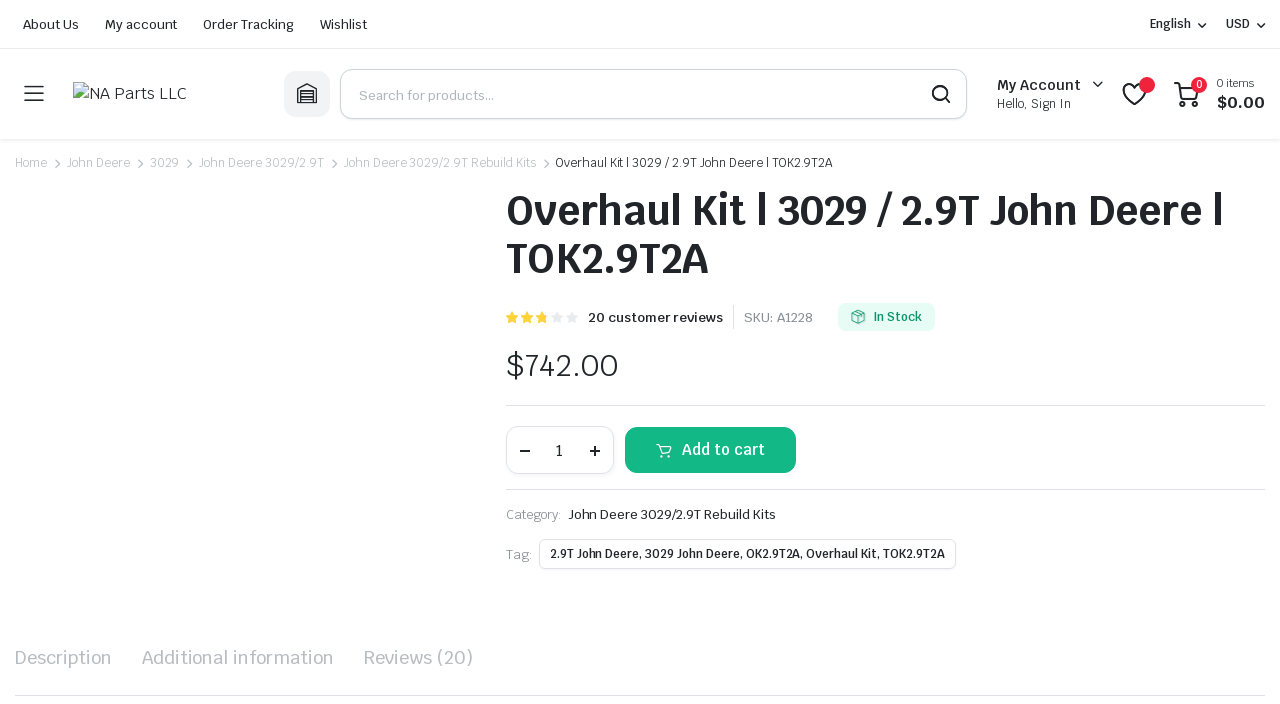

--- FILE ---
content_type: text/html; charset=UTF-8
request_url: https://napartsllc.com/product/overhaul-kit-3029-2-9t-john-deere-tok2-9t2a/
body_size: 39205
content:
<!DOCTYPE html>
<html lang="en-US" prefix="og: https://ogp.me/ns#">
<head>
	<link rel="alternate" href="https://napartsllc.com/product/overhaul-kit-3029-2-9t-john-deere-tok2-9t2a/" hreflang="en-US" />
	<meta charset="UTF-8">
	<meta http-equiv="X-UA-Compatible" content="IE=edge">
	<meta name="viewport" content="width=device-width, initial-scale=1.0">

	
            <script data-no-defer="1" data-ezscrex="false" data-cfasync="false" data-pagespeed-no-defer data-cookieconsent="ignore">
                var ctPublicFunctions = {"_ajax_nonce":"3cdc47ad66","_rest_nonce":"7bc91c5931","_ajax_url":"\/wp-admin\/admin-ajax.php","_rest_url":"https:\/\/napartsllc.com\/wp-json\/","data__cookies_type":"none","data__ajax_type":"admin_ajax","text__wait_for_decoding":"Decoding the contact data, let us a few seconds to finish. Anti-Spam by CleanTalk","cookiePrefix":"","wprocket_detected":false}
            </script>
        
            <script data-no-defer="1" data-ezscrex="false" data-cfasync="false" data-pagespeed-no-defer data-cookieconsent="ignore">
                var ctPublic = {"_ajax_nonce":"3cdc47ad66","settings__forms__check_internal":"0","settings__forms__check_external":"0","settings__forms__search_test":"1","blog_home":"https:\/\/napartsllc.com\/","pixel__setting":"3","pixel__enabled":true,"pixel__url":"https:\/\/moderate6-v4.cleantalk.org\/pixel\/60e59af5bbb5d72c2a874ffb62dce15a.gif","data__email_check_before_post":"1","data__cookies_type":"none","data__key_is_ok":true,"data__visible_fields_required":true,"data__to_local_storage":{"apbct_cookies_test":"%7B%22cookies_names%22%3A%5B%22apbct_timestamp%22%2C%22apbct_site_landing_ts%22%5D%2C%22check_value%22%3A%2297218a0bec930adfdb89ce149d1e4256%22%7D","apbct_site_landing_ts":"1768883784","apbct_timestamp":"1768883784","apbct_urls":"{\"napartsllc.com\/product\/overhaul-kit-3029-2-9t-john-deere-tok2-9t2a\/\":[1768883784]}"},"wl_brandname":"Anti-Spam by CleanTalk","wl_brandname_short":"CleanTalk","ct_checkjs_key":"092609605fa465d4ef964ab26ab18400d9271ffdceedc27a3c4cf8f77e2d3982","emailEncoderPassKey":"032ab38fd88f0f62036874a49b7b8264"}
            </script>
        
<!-- Search Engine Optimization by Rank Math - https://rankmath.com/ -->
<title>Buy Overhaul Kit | 3029 / 2.9T John Deere | TOK2.9T2A - Cost Overhaul Kit | 3029 / 2.9T John Deere | TOK2.9T2A | NA Parts LLC</title>
<meta name="description" content="Buy Overhaul Kit | 3029 / 2.9T John Deere | TOK2.9T2A Online at best price. We are selling best Overhaul Kit | 3029 / 2.9T John Deere | TOK2.9T2A with 2 years"/>
<meta name="robots" content="follow, index, max-snippet:-1, max-video-preview:-1, max-image-preview:large"/>
<link rel="canonical" href="https://napartsllc.com/product/overhaul-kit-3029-2-9t-john-deere-tok2-9t2a/" />
<meta property="og:locale" content="en_US" />
<meta property="og:type" content="product" />
<meta property="og:title" content="Buy Overhaul Kit | 3029 / 2.9T John Deere | TOK2.9T2A - Cost Overhaul Kit | 3029 / 2.9T John Deere | TOK2.9T2A | NA Parts LLC" />
<meta property="og:description" content="Buy Overhaul Kit | 3029 / 2.9T John Deere | TOK2.9T2A Online at best price. We are selling best Overhaul Kit | 3029 / 2.9T John Deere | TOK2.9T2A with 2 years" />
<meta property="og:url" content="https://napartsllc.com/product/overhaul-kit-3029-2-9t-john-deere-tok2-9t2a/" />
<meta property="og:site_name" content="All Diesel Engine Rebuild Parts | NAParts LLC" />
<meta property="og:updated_time" content="2025-10-12T23:20:21+00:00" />
<meta property="og:image" content="https://napartsllc.com/wp-content/uploads/2023/12/Screenshot-12-1.png" />
<meta property="og:image:secure_url" content="https://napartsllc.com/wp-content/uploads/2023/12/Screenshot-12-1.png" />
<meta property="og:image:width" content="304" />
<meta property="og:image:height" content="301" />
<meta property="og:image:alt" content="Overhaul Kit | 3029 / 2.9T John Deere | TOK2.9T2A" />
<meta property="og:image:type" content="image/png" />
<meta property="product:price:amount" content="742" />
<meta property="product:price:currency" content="USD" />
<meta property="product:availability" content="instock" />
<meta name="twitter:card" content="summary_large_image" />
<meta name="twitter:title" content="Buy Overhaul Kit | 3029 / 2.9T John Deere | TOK2.9T2A - Cost Overhaul Kit | 3029 / 2.9T John Deere | TOK2.9T2A | NA Parts LLC" />
<meta name="twitter:description" content="Buy Overhaul Kit | 3029 / 2.9T John Deere | TOK2.9T2A Online at best price. We are selling best Overhaul Kit | 3029 / 2.9T John Deere | TOK2.9T2A with 2 years" />
<meta name="twitter:image" content="https://napartsllc.com/wp-content/uploads/2023/12/Screenshot-12-1.png" />
<meta name="twitter:label1" content="Price" />
<meta name="twitter:data1" content="&#036;742.00" />
<meta name="twitter:label2" content="Availability" />
<meta name="twitter:data2" content="In Stock" />
<script type="application/ld+json" class="rank-math-schema">{"@context":"https://schema.org","@graph":[{"@type":"Organization","@id":"https://napartsllc.com/#organization","name":"Isuzu Rebuild Kits","url":"http://isuzurebuildkits.com","email":"info@isuzurebuildkits.com","logo":{"@type":"ImageObject","@id":"https://napartsllc.com/#logo","url":"http://isuzurebuildkits.com/wp-content/uploads/2021/06/92818306_100979904920816_8292782997543845888_n.png","contentUrl":"http://isuzurebuildkits.com/wp-content/uploads/2021/06/92818306_100979904920816_8292782997543845888_n.png","caption":"All Diesel Engine Rebuild Parts | NAParts LLC","inLanguage":"en-US"},"contactPoint":[{"@type":"ContactPoint","telephone":"+12393604561","contactType":"customer support"}]},{"@type":"WebSite","@id":"https://napartsllc.com/#website","url":"https://napartsllc.com","name":"All Diesel Engine Rebuild Parts | NAParts LLC","publisher":{"@id":"https://napartsllc.com/#organization"},"inLanguage":"en-US"},{"@type":"ImageObject","@id":"https://napartsllc.com/wp-content/uploads/2023/12/Screenshot-12-1.png","url":"https://napartsllc.com/wp-content/uploads/2023/12/Screenshot-12-1.png","width":"304","height":"301","inLanguage":"en-US"},{"@type":"BreadcrumbList","@id":"https://napartsllc.com/product/overhaul-kit-3029-2-9t-john-deere-tok2-9t2a/#breadcrumb","itemListElement":[{"@type":"ListItem","position":"1","item":{"@id":"http://isuzurebuildkits.com","name":"Home"}},{"@type":"ListItem","position":"2","item":{"@id":"https://napartsllc.com/product/overhaul-kit-3029-2-9t-john-deere-tok2-9t2a/","name":"Overhaul Kit | 3029 / 2.9T John Deere | TOK2.9T2A"}}]},{"@type":"ItemPage","@id":"https://napartsllc.com/product/overhaul-kit-3029-2-9t-john-deere-tok2-9t2a/#webpage","url":"https://napartsllc.com/product/overhaul-kit-3029-2-9t-john-deere-tok2-9t2a/","name":"Buy Overhaul Kit | 3029 / 2.9T John Deere | TOK2.9T2A - Cost Overhaul Kit | 3029 / 2.9T John Deere | TOK2.9T2A | NA Parts LLC","datePublished":"2022-04-18T07:49:08+00:00","dateModified":"2025-10-12T23:20:21+00:00","isPartOf":{"@id":"https://napartsllc.com/#website"},"primaryImageOfPage":{"@id":"https://napartsllc.com/wp-content/uploads/2023/12/Screenshot-12-1.png"},"inLanguage":"en-US","breadcrumb":{"@id":"https://napartsllc.com/product/overhaul-kit-3029-2-9t-john-deere-tok2-9t2a/#breadcrumb"}},{"@type":"Product","name":"Buy Overhaul Kit | 3029 / 2.9T John Deere | TOK2.9T2A - Cost Overhaul Kit | 3029 / 2.9T John Deere | TOK2.9T2A | NA Parts LLC","description":"Buy Overhaul Kit | 3029 / 2.9T John Deere | TOK2.9T2A Online at best price. We are selling best Overhaul Kit | 3029 / 2.9T John Deere | TOK2.9T2A with 2 years warranty.","sku":"A1228","category":"John Deere &gt; 3029 &gt; John Deere 3029/2.9T &gt; John Deere 3029/2.9T Rebuild Kits","mainEntityOfPage":{"@id":"https://napartsllc.com/product/overhaul-kit-3029-2-9t-john-deere-tok2-9t2a/#webpage"},"weight":{"@type":"QuantitativeValue","unitCode":"KGM","value":"43"},"image":[{"@type":"ImageObject","url":"https://napartsllc.com/wp-content/uploads/2023/12/Screenshot-12-1.png","height":"301","width":"304"}],"aggregateRating":{"@type":"AggregateRating","ratingValue":"2.80","bestRating":"5","ratingCount":"20","reviewCount":"20"},"review":[{"@type":"Review","@id":"https://napartsllc.com/product/overhaul-kit-3029-2-9t-john-deere-tok2-9t2a/#li-comment-56802","description":"More posts like this would persuade the online time more useful.","datePublished":"2025-10-12 23:20:21","reviewRating":{"@type":"Rating","ratingValue":"2","bestRating":"5","worstRating":"1"},"author":{"@type":"Person","name":"casino online"}},{"@type":"Review","@id":"https://napartsllc.com/product/overhaul-kit-3029-2-9t-john-deere-tok2-9t2a/#li-comment-55136","description":"I\u2019ll certainly return to skim more. <a href=\"https://aranitidine.com/fr/acheter-propecia-en-ligne/\" rel=\"nofollow ugc\">propecia chute de cheveux</a>","datePublished":"2025-10-10 19:23:59","reviewRating":{"@type":"Rating","ratingValue":"2","bestRating":"5","worstRating":"1"},"author":{"@type":"Person","name":"yobro"}},{"@type":"Review","@id":"https://napartsllc.com/product/overhaul-kit-3029-2-9t-john-deere-tok2-9t2a/#li-comment-53953","description":"You can keep yourself and your ancestors by being wary when buying medicine online. Some druggist's websites control legally and sell convenience, reclusion, sell for savings and safeguards to purchasing medicines. buy in TerbinaPharmacy https://terbinafines.com/product/imitrex.html imitrex","datePublished":"2025-10-09 08:01:20","reviewRating":{"@type":"Rating","ratingValue":"2","bestRating":"5","worstRating":"1"},"author":{"@type":"Person","name":"Cnmsviams"}},{"@type":"Review","@id":"https://napartsllc.com/product/overhaul-kit-3029-2-9t-john-deere-tok2-9t2a/#li-comment-46363","description":"Thanks an eye to sharing. It\u2019s acme quality. https://myrsporta.ru/forums/users/vjwah-2/","datePublished":"2025-08-29 12:01:40","reviewRating":{"@type":"Rating","ratingValue":"4","bestRating":"5","worstRating":"1"},"author":{"@type":"Person","name":"Connieser"}},{"@type":"Review","@id":"https://napartsllc.com/product/overhaul-kit-3029-2-9t-john-deere-tok2-9t2a/#li-comment-44447","description":"orlistat pills - <a href=\"https://asacostat.com/\" rel=\"nofollow ugc\">xenical usa</a> purchase xenical","datePublished":"2025-08-24 05:57:10","reviewRating":{"@type":"Rating","ratingValue":"3","bestRating":"5","worstRating":"1"},"author":{"@type":"Person","name":"Connieser"}},{"@type":"Review","@id":"https://napartsllc.com/product/overhaul-kit-3029-2-9t-john-deere-tok2-9t2a/#li-comment-43177","description":"dapagliflozin 10mg over the counter - https://janozin.com/#  order forxiga 10mg generic","datePublished":"2025-08-21 06:05:34","reviewRating":{"@type":"Rating","ratingValue":"2","bestRating":"5","worstRating":"1"},"author":{"@type":"Person","name":"Connieser"}},{"@type":"Review","@id":"https://napartsllc.com/product/overhaul-kit-3029-2-9t-john-deere-tok2-9t2a/#li-comment-41326","description":"This is the kind of advise I find helpful. https://myvisualdatabase.com/forum/profile.php?id=117931","datePublished":"2025-08-14 20:42:12","reviewRating":{"@type":"Rating","ratingValue":"3","bestRating":"5","worstRating":"1"},"author":{"@type":"Person","name":"Connieser"}},{"@type":"Review","@id":"https://napartsllc.com/product/overhaul-kit-3029-2-9t-john-deere-tok2-9t2a/#li-comment-38990","description":"More content pieces like this would urge the web better.  \r\n<a href=\"https://proisotrepl.com/product/toradol/\" rel=\"nofollow ugc\">purchase toradol sale</a>","datePublished":"2025-08-07 11:26:43","reviewRating":{"@type":"Rating","ratingValue":"4","bestRating":"5","worstRating":"1"},"author":{"@type":"Person","name":"Connieser"}},{"@type":"Review","@id":"https://napartsllc.com/product/overhaul-kit-3029-2-9t-john-deere-tok2-9t2a/#li-comment-37386","description":"This website really has all of the tidings and facts I needed adjacent to this case and didn\u2019t identify who to ask. https://ondactone.com/product/domperidone/","datePublished":"2025-08-04 15:14:43","reviewRating":{"@type":"Rating","ratingValue":"4","bestRating":"5","worstRating":"1"},"author":{"@type":"Person","name":"Connieser"}},{"@type":"Review","@id":"https://napartsllc.com/product/overhaul-kit-3029-2-9t-john-deere-tok2-9t2a/#li-comment-34939","description":"With thanks. Loads of expertise! <a href=\"https://aranitidine.com/fr/en_france_xenical/\" rel=\"nofollow ugc\">aranitidine</a>","datePublished":"2025-07-24 16:55:39","reviewRating":{"@type":"Rating","ratingValue":"3","bestRating":"5","worstRating":"1"},"author":{"@type":"Person","name":"tva1o"}},{"@type":"Review","@id":"https://napartsllc.com/product/overhaul-kit-3029-2-9t-john-deere-tok2-9t2a/#li-comment-33394","description":"With thanks. Loads of erudition! https://prohnrg.com/product/acyclovir-pills/","datePublished":"2025-07-22 03:28:31","reviewRating":{"@type":"Rating","ratingValue":"1","bestRating":"5","worstRating":"1"},"author":{"@type":"Person","name":"ba4yr"}},{"@type":"Review","@id":"https://napartsllc.com/product/overhaul-kit-3029-2-9t-john-deere-tok2-9t2a/#li-comment-32114","description":"I\u2019ll certainly return to read more. https://ursxdol.com/synthroid-available-online/","datePublished":"2025-07-21 05:20:35","reviewRating":{"@type":"Rating","ratingValue":"2","bestRating":"5","worstRating":"1"},"author":{"@type":"Person","name":"Connieser"}},{"@type":"Review","@id":"https://napartsllc.com/product/overhaul-kit-3029-2-9t-john-deere-tok2-9t2a/#li-comment-30795","description":"This website absolutely has all of the low-down and facts I needed there this participant and didn\u2019t know who to ask. https://buyfastonl.com/furosemide.html","datePublished":"2025-07-19 08:07:38","reviewRating":{"@type":"Rating","ratingValue":"3","bestRating":"5","worstRating":"1"},"author":{"@type":"Person","name":"n2b6h"}},{"@type":"Review","@id":"https://napartsllc.com/product/overhaul-kit-3029-2-9t-john-deere-tok2-9t2a/#li-comment-30054","description":"More posts like this would create the online space more useful. <a href=\"https://gnolvade.com/es/synthroid/\" rel=\"nofollow ugc\">synthroid para que serve</a>","datePublished":"2025-07-18 21:45:52","reviewRating":{"@type":"Rating","ratingValue":"2","bestRating":"5","worstRating":"1"},"author":{"@type":"Person","name":"Connieser"}},{"@type":"Review","@id":"https://napartsllc.com/product/overhaul-kit-3029-2-9t-john-deere-tok2-9t2a/#li-comment-28586","description":"viagra cheap from canada - https://strongvpls.com/  100 mg generic viagra","datePublished":"2025-07-17 07:14:47","reviewRating":{"@type":"Rating","ratingValue":"2","bestRating":"5","worstRating":"1"},"author":{"@type":"Person","name":"4thxm"}},{"@type":"Review","@id":"https://napartsllc.com/product/overhaul-kit-3029-2-9t-john-deere-tok2-9t2a/#li-comment-26835","description":"cialis patent expiration 2016 - https://strongtadafl.com/  canadian cialis no prescription","datePublished":"2025-07-15 02:47:02","reviewRating":{"@type":"Rating","ratingValue":"4","bestRating":"5","worstRating":"1"},"author":{"@type":"Person","name":"bl9v3"}},{"@type":"Review","@id":"https://napartsllc.com/product/overhaul-kit-3029-2-9t-john-deere-tok2-9t2a/#li-comment-25524","description":"generic tadalafil cost - https://ciltadgn.com/  cialis no perscription overnight delivery","datePublished":"2025-07-13 04:56:47","reviewRating":{"@type":"Rating","ratingValue":"4","bestRating":"5","worstRating":"1"},"author":{"@type":"Person","name":"tq3uq"}},{"@type":"Review","@id":"https://napartsllc.com/product/overhaul-kit-3029-2-9t-john-deere-tok2-9t2a/#li-comment-24217","description":"order cenforce 100mg for sale - https://cenforcers.com/#  cenforce tablet","datePublished":"2025-07-11 19:06:13","reviewRating":{"@type":"Rating","ratingValue":"4","bestRating":"5","worstRating":"1"},"author":{"@type":"Person","name":"pbqpk"}},{"@type":"Review","@id":"https://napartsllc.com/product/overhaul-kit-3029-2-9t-john-deere-tok2-9t2a/#li-comment-22512","description":"generic diflucan 100mg - https://gpdifluca.com/#  order fluconazole 200mg online","datePublished":"2025-07-10 06:33:16","reviewRating":{"@type":"Rating","ratingValue":"2","bestRating":"5","worstRating":"1"},"author":{"@type":"Person","name":"2txfm"}},{"@type":"Review","@id":"https://napartsllc.com/product/overhaul-kit-3029-2-9t-john-deere-tok2-9t2a/#li-comment-20879","description":"amoxil medication - https://combamoxi.com/  cheap amoxicillin sale","datePublished":"2025-07-08 14:00:51","reviewRating":{"@type":"Rating","ratingValue":"3","bestRating":"5","worstRating":"1"},"author":{"@type":"Person","name":"9a23v"}}],"offers":{"@type":"Offer","price":"742.00","priceCurrency":"USD","priceValidUntil":"2027-12-31","availability":"http://schema.org/InStock","itemCondition":"NewCondition","url":"https://napartsllc.com/product/overhaul-kit-3029-2-9t-john-deere-tok2-9t2a/","seller":{"@type":"Organization","@id":"https://napartsllc.com/","name":"All Diesel Engine Rebuild Parts | NAParts LLC","url":"https://napartsllc.com","logo":"http://isuzurebuildkits.com/wp-content/uploads/2021/06/92818306_100979904920816_8292782997543845888_n.png"}},"@id":"https://napartsllc.com/product/overhaul-kit-3029-2-9t-john-deere-tok2-9t2a/#richSnippet"}]}</script>
<!-- /Rank Math WordPress SEO plugin -->

<link rel='dns-prefetch' href='//moderate.cleantalk.org' />
<link rel='dns-prefetch' href='//fonts.googleapis.com' />
<link rel="alternate" type="application/rss+xml" title="NA Parts LLC &raquo; Feed" href="https://napartsllc.com/feed/" />
<link rel="alternate" type="application/rss+xml" title="NA Parts LLC &raquo; Comments Feed" href="https://napartsllc.com/comments/feed/" />
<link rel="alternate" type="application/rss+xml" title="NA Parts LLC &raquo; Overhaul Kit | 3029 / 2.9T John Deere | TOK2.9T2A Comments Feed" href="https://napartsllc.com/product/overhaul-kit-3029-2-9t-john-deere-tok2-9t2a/feed/" />
<script type="text/javascript">
/* <![CDATA[ */
window._wpemojiSettings = {"baseUrl":"https:\/\/s.w.org\/images\/core\/emoji\/14.0.0\/72x72\/","ext":".png","svgUrl":"https:\/\/s.w.org\/images\/core\/emoji\/14.0.0\/svg\/","svgExt":".svg","source":{"concatemoji":"https:\/\/napartsllc.com\/wp-includes\/js\/wp-emoji-release.min.js?ver=6.4.7"}};
/*! This file is auto-generated */
!function(i,n){var o,s,e;function c(e){try{var t={supportTests:e,timestamp:(new Date).valueOf()};sessionStorage.setItem(o,JSON.stringify(t))}catch(e){}}function p(e,t,n){e.clearRect(0,0,e.canvas.width,e.canvas.height),e.fillText(t,0,0);var t=new Uint32Array(e.getImageData(0,0,e.canvas.width,e.canvas.height).data),r=(e.clearRect(0,0,e.canvas.width,e.canvas.height),e.fillText(n,0,0),new Uint32Array(e.getImageData(0,0,e.canvas.width,e.canvas.height).data));return t.every(function(e,t){return e===r[t]})}function u(e,t,n){switch(t){case"flag":return n(e,"\ud83c\udff3\ufe0f\u200d\u26a7\ufe0f","\ud83c\udff3\ufe0f\u200b\u26a7\ufe0f")?!1:!n(e,"\ud83c\uddfa\ud83c\uddf3","\ud83c\uddfa\u200b\ud83c\uddf3")&&!n(e,"\ud83c\udff4\udb40\udc67\udb40\udc62\udb40\udc65\udb40\udc6e\udb40\udc67\udb40\udc7f","\ud83c\udff4\u200b\udb40\udc67\u200b\udb40\udc62\u200b\udb40\udc65\u200b\udb40\udc6e\u200b\udb40\udc67\u200b\udb40\udc7f");case"emoji":return!n(e,"\ud83e\udef1\ud83c\udffb\u200d\ud83e\udef2\ud83c\udfff","\ud83e\udef1\ud83c\udffb\u200b\ud83e\udef2\ud83c\udfff")}return!1}function f(e,t,n){var r="undefined"!=typeof WorkerGlobalScope&&self instanceof WorkerGlobalScope?new OffscreenCanvas(300,150):i.createElement("canvas"),a=r.getContext("2d",{willReadFrequently:!0}),o=(a.textBaseline="top",a.font="600 32px Arial",{});return e.forEach(function(e){o[e]=t(a,e,n)}),o}function t(e){var t=i.createElement("script");t.src=e,t.defer=!0,i.head.appendChild(t)}"undefined"!=typeof Promise&&(o="wpEmojiSettingsSupports",s=["flag","emoji"],n.supports={everything:!0,everythingExceptFlag:!0},e=new Promise(function(e){i.addEventListener("DOMContentLoaded",e,{once:!0})}),new Promise(function(t){var n=function(){try{var e=JSON.parse(sessionStorage.getItem(o));if("object"==typeof e&&"number"==typeof e.timestamp&&(new Date).valueOf()<e.timestamp+604800&&"object"==typeof e.supportTests)return e.supportTests}catch(e){}return null}();if(!n){if("undefined"!=typeof Worker&&"undefined"!=typeof OffscreenCanvas&&"undefined"!=typeof URL&&URL.createObjectURL&&"undefined"!=typeof Blob)try{var e="postMessage("+f.toString()+"("+[JSON.stringify(s),u.toString(),p.toString()].join(",")+"));",r=new Blob([e],{type:"text/javascript"}),a=new Worker(URL.createObjectURL(r),{name:"wpTestEmojiSupports"});return void(a.onmessage=function(e){c(n=e.data),a.terminate(),t(n)})}catch(e){}c(n=f(s,u,p))}t(n)}).then(function(e){for(var t in e)n.supports[t]=e[t],n.supports.everything=n.supports.everything&&n.supports[t],"flag"!==t&&(n.supports.everythingExceptFlag=n.supports.everythingExceptFlag&&n.supports[t]);n.supports.everythingExceptFlag=n.supports.everythingExceptFlag&&!n.supports.flag,n.DOMReady=!1,n.readyCallback=function(){n.DOMReady=!0}}).then(function(){return e}).then(function(){var e;n.supports.everything||(n.readyCallback(),(e=n.source||{}).concatemoji?t(e.concatemoji):e.wpemoji&&e.twemoji&&(t(e.twemoji),t(e.wpemoji)))}))}((window,document),window._wpemojiSettings);
/* ]]> */
</script>

<style id='wp-emoji-styles-inline-css' type='text/css'>

	img.wp-smiley, img.emoji {
		display: inline !important;
		border: none !important;
		box-shadow: none !important;
		height: 1em !important;
		width: 1em !important;
		margin: 0 0.07em !important;
		vertical-align: -0.1em !important;
		background: none !important;
		padding: 0 !important;
	}
</style>
<link rel='stylesheet' id='wp-block-library-css' href='https://napartsllc.com/wp-includes/css/dist/block-library/style.min.css?ver=6.4.7' type='text/css' media='all' />
<style id='classic-theme-styles-inline-css' type='text/css'>
/*! This file is auto-generated */
.wp-block-button__link{color:#fff;background-color:#32373c;border-radius:9999px;box-shadow:none;text-decoration:none;padding:calc(.667em + 2px) calc(1.333em + 2px);font-size:1.125em}.wp-block-file__button{background:#32373c;color:#fff;text-decoration:none}
</style>
<style id='global-styles-inline-css' type='text/css'>
body{--wp--preset--color--black: #000000;--wp--preset--color--cyan-bluish-gray: #abb8c3;--wp--preset--color--white: #ffffff;--wp--preset--color--pale-pink: #f78da7;--wp--preset--color--vivid-red: #cf2e2e;--wp--preset--color--luminous-vivid-orange: #ff6900;--wp--preset--color--luminous-vivid-amber: #fcb900;--wp--preset--color--light-green-cyan: #7bdcb5;--wp--preset--color--vivid-green-cyan: #00d084;--wp--preset--color--pale-cyan-blue: #8ed1fc;--wp--preset--color--vivid-cyan-blue: #0693e3;--wp--preset--color--vivid-purple: #9b51e0;--wp--preset--gradient--vivid-cyan-blue-to-vivid-purple: linear-gradient(135deg,rgba(6,147,227,1) 0%,rgb(155,81,224) 100%);--wp--preset--gradient--light-green-cyan-to-vivid-green-cyan: linear-gradient(135deg,rgb(122,220,180) 0%,rgb(0,208,130) 100%);--wp--preset--gradient--luminous-vivid-amber-to-luminous-vivid-orange: linear-gradient(135deg,rgba(252,185,0,1) 0%,rgba(255,105,0,1) 100%);--wp--preset--gradient--luminous-vivid-orange-to-vivid-red: linear-gradient(135deg,rgba(255,105,0,1) 0%,rgb(207,46,46) 100%);--wp--preset--gradient--very-light-gray-to-cyan-bluish-gray: linear-gradient(135deg,rgb(238,238,238) 0%,rgb(169,184,195) 100%);--wp--preset--gradient--cool-to-warm-spectrum: linear-gradient(135deg,rgb(74,234,220) 0%,rgb(151,120,209) 20%,rgb(207,42,186) 40%,rgb(238,44,130) 60%,rgb(251,105,98) 80%,rgb(254,248,76) 100%);--wp--preset--gradient--blush-light-purple: linear-gradient(135deg,rgb(255,206,236) 0%,rgb(152,150,240) 100%);--wp--preset--gradient--blush-bordeaux: linear-gradient(135deg,rgb(254,205,165) 0%,rgb(254,45,45) 50%,rgb(107,0,62) 100%);--wp--preset--gradient--luminous-dusk: linear-gradient(135deg,rgb(255,203,112) 0%,rgb(199,81,192) 50%,rgb(65,88,208) 100%);--wp--preset--gradient--pale-ocean: linear-gradient(135deg,rgb(255,245,203) 0%,rgb(182,227,212) 50%,rgb(51,167,181) 100%);--wp--preset--gradient--electric-grass: linear-gradient(135deg,rgb(202,248,128) 0%,rgb(113,206,126) 100%);--wp--preset--gradient--midnight: linear-gradient(135deg,rgb(2,3,129) 0%,rgb(40,116,252) 100%);--wp--preset--font-size--small: 13px;--wp--preset--font-size--medium: 20px;--wp--preset--font-size--large: 36px;--wp--preset--font-size--x-large: 42px;--wp--preset--font-family--inter: "Inter", sans-serif;--wp--preset--font-family--cardo: Cardo;--wp--preset--spacing--20: 0.44rem;--wp--preset--spacing--30: 0.67rem;--wp--preset--spacing--40: 1rem;--wp--preset--spacing--50: 1.5rem;--wp--preset--spacing--60: 2.25rem;--wp--preset--spacing--70: 3.38rem;--wp--preset--spacing--80: 5.06rem;--wp--preset--shadow--natural: 6px 6px 9px rgba(0, 0, 0, 0.2);--wp--preset--shadow--deep: 12px 12px 50px rgba(0, 0, 0, 0.4);--wp--preset--shadow--sharp: 6px 6px 0px rgba(0, 0, 0, 0.2);--wp--preset--shadow--outlined: 6px 6px 0px -3px rgba(255, 255, 255, 1), 6px 6px rgba(0, 0, 0, 1);--wp--preset--shadow--crisp: 6px 6px 0px rgba(0, 0, 0, 1);}:where(.is-layout-flex){gap: 0.5em;}:where(.is-layout-grid){gap: 0.5em;}body .is-layout-flow > .alignleft{float: left;margin-inline-start: 0;margin-inline-end: 2em;}body .is-layout-flow > .alignright{float: right;margin-inline-start: 2em;margin-inline-end: 0;}body .is-layout-flow > .aligncenter{margin-left: auto !important;margin-right: auto !important;}body .is-layout-constrained > .alignleft{float: left;margin-inline-start: 0;margin-inline-end: 2em;}body .is-layout-constrained > .alignright{float: right;margin-inline-start: 2em;margin-inline-end: 0;}body .is-layout-constrained > .aligncenter{margin-left: auto !important;margin-right: auto !important;}body .is-layout-constrained > :where(:not(.alignleft):not(.alignright):not(.alignfull)){max-width: var(--wp--style--global--content-size);margin-left: auto !important;margin-right: auto !important;}body .is-layout-constrained > .alignwide{max-width: var(--wp--style--global--wide-size);}body .is-layout-flex{display: flex;}body .is-layout-flex{flex-wrap: wrap;align-items: center;}body .is-layout-flex > *{margin: 0;}body .is-layout-grid{display: grid;}body .is-layout-grid > *{margin: 0;}:where(.wp-block-columns.is-layout-flex){gap: 2em;}:where(.wp-block-columns.is-layout-grid){gap: 2em;}:where(.wp-block-post-template.is-layout-flex){gap: 1.25em;}:where(.wp-block-post-template.is-layout-grid){gap: 1.25em;}.has-black-color{color: var(--wp--preset--color--black) !important;}.has-cyan-bluish-gray-color{color: var(--wp--preset--color--cyan-bluish-gray) !important;}.has-white-color{color: var(--wp--preset--color--white) !important;}.has-pale-pink-color{color: var(--wp--preset--color--pale-pink) !important;}.has-vivid-red-color{color: var(--wp--preset--color--vivid-red) !important;}.has-luminous-vivid-orange-color{color: var(--wp--preset--color--luminous-vivid-orange) !important;}.has-luminous-vivid-amber-color{color: var(--wp--preset--color--luminous-vivid-amber) !important;}.has-light-green-cyan-color{color: var(--wp--preset--color--light-green-cyan) !important;}.has-vivid-green-cyan-color{color: var(--wp--preset--color--vivid-green-cyan) !important;}.has-pale-cyan-blue-color{color: var(--wp--preset--color--pale-cyan-blue) !important;}.has-vivid-cyan-blue-color{color: var(--wp--preset--color--vivid-cyan-blue) !important;}.has-vivid-purple-color{color: var(--wp--preset--color--vivid-purple) !important;}.has-black-background-color{background-color: var(--wp--preset--color--black) !important;}.has-cyan-bluish-gray-background-color{background-color: var(--wp--preset--color--cyan-bluish-gray) !important;}.has-white-background-color{background-color: var(--wp--preset--color--white) !important;}.has-pale-pink-background-color{background-color: var(--wp--preset--color--pale-pink) !important;}.has-vivid-red-background-color{background-color: var(--wp--preset--color--vivid-red) !important;}.has-luminous-vivid-orange-background-color{background-color: var(--wp--preset--color--luminous-vivid-orange) !important;}.has-luminous-vivid-amber-background-color{background-color: var(--wp--preset--color--luminous-vivid-amber) !important;}.has-light-green-cyan-background-color{background-color: var(--wp--preset--color--light-green-cyan) !important;}.has-vivid-green-cyan-background-color{background-color: var(--wp--preset--color--vivid-green-cyan) !important;}.has-pale-cyan-blue-background-color{background-color: var(--wp--preset--color--pale-cyan-blue) !important;}.has-vivid-cyan-blue-background-color{background-color: var(--wp--preset--color--vivid-cyan-blue) !important;}.has-vivid-purple-background-color{background-color: var(--wp--preset--color--vivid-purple) !important;}.has-black-border-color{border-color: var(--wp--preset--color--black) !important;}.has-cyan-bluish-gray-border-color{border-color: var(--wp--preset--color--cyan-bluish-gray) !important;}.has-white-border-color{border-color: var(--wp--preset--color--white) !important;}.has-pale-pink-border-color{border-color: var(--wp--preset--color--pale-pink) !important;}.has-vivid-red-border-color{border-color: var(--wp--preset--color--vivid-red) !important;}.has-luminous-vivid-orange-border-color{border-color: var(--wp--preset--color--luminous-vivid-orange) !important;}.has-luminous-vivid-amber-border-color{border-color: var(--wp--preset--color--luminous-vivid-amber) !important;}.has-light-green-cyan-border-color{border-color: var(--wp--preset--color--light-green-cyan) !important;}.has-vivid-green-cyan-border-color{border-color: var(--wp--preset--color--vivid-green-cyan) !important;}.has-pale-cyan-blue-border-color{border-color: var(--wp--preset--color--pale-cyan-blue) !important;}.has-vivid-cyan-blue-border-color{border-color: var(--wp--preset--color--vivid-cyan-blue) !important;}.has-vivid-purple-border-color{border-color: var(--wp--preset--color--vivid-purple) !important;}.has-vivid-cyan-blue-to-vivid-purple-gradient-background{background: var(--wp--preset--gradient--vivid-cyan-blue-to-vivid-purple) !important;}.has-light-green-cyan-to-vivid-green-cyan-gradient-background{background: var(--wp--preset--gradient--light-green-cyan-to-vivid-green-cyan) !important;}.has-luminous-vivid-amber-to-luminous-vivid-orange-gradient-background{background: var(--wp--preset--gradient--luminous-vivid-amber-to-luminous-vivid-orange) !important;}.has-luminous-vivid-orange-to-vivid-red-gradient-background{background: var(--wp--preset--gradient--luminous-vivid-orange-to-vivid-red) !important;}.has-very-light-gray-to-cyan-bluish-gray-gradient-background{background: var(--wp--preset--gradient--very-light-gray-to-cyan-bluish-gray) !important;}.has-cool-to-warm-spectrum-gradient-background{background: var(--wp--preset--gradient--cool-to-warm-spectrum) !important;}.has-blush-light-purple-gradient-background{background: var(--wp--preset--gradient--blush-light-purple) !important;}.has-blush-bordeaux-gradient-background{background: var(--wp--preset--gradient--blush-bordeaux) !important;}.has-luminous-dusk-gradient-background{background: var(--wp--preset--gradient--luminous-dusk) !important;}.has-pale-ocean-gradient-background{background: var(--wp--preset--gradient--pale-ocean) !important;}.has-electric-grass-gradient-background{background: var(--wp--preset--gradient--electric-grass) !important;}.has-midnight-gradient-background{background: var(--wp--preset--gradient--midnight) !important;}.has-small-font-size{font-size: var(--wp--preset--font-size--small) !important;}.has-medium-font-size{font-size: var(--wp--preset--font-size--medium) !important;}.has-large-font-size{font-size: var(--wp--preset--font-size--large) !important;}.has-x-large-font-size{font-size: var(--wp--preset--font-size--x-large) !important;}
.wp-block-navigation a:where(:not(.wp-element-button)){color: inherit;}
:where(.wp-block-post-template.is-layout-flex){gap: 1.25em;}:where(.wp-block-post-template.is-layout-grid){gap: 1.25em;}
:where(.wp-block-columns.is-layout-flex){gap: 2em;}:where(.wp-block-columns.is-layout-grid){gap: 2em;}
.wp-block-pullquote{font-size: 1.5em;line-height: 1.6;}
</style>
<link rel='stylesheet' id='kk-star-ratings-css' href='https://napartsllc.com/wp-content/plugins/kk-star-ratings/src/core/public/css/kk-star-ratings.min.css?ver=5.4.10.3' type='text/css' media='all' />
<link rel='stylesheet' id='wapf-frontend-css-css' href='https://napartsllc.com/wp-content/plugins/advanced-product-fields-for-woocommerce/assets/css/frontend.min.css?ver=1.6.18' type='text/css' media='all' />
<link rel='stylesheet' id='ct_public_css-css' href='https://napartsllc.com/wp-content/plugins/cleantalk-spam-protect/css/cleantalk-public.min.css?ver=6.24' type='text/css' media='all' />
<link rel='stylesheet' id='contact-form-7-css' href='https://napartsllc.com/wp-content/plugins/contact-form-7/includes/css/styles.css?ver=5.9.8' type='text/css' media='all' />
<link rel='stylesheet' id='photoswipe-css' href='https://napartsllc.com/wp-content/plugins/woocommerce/assets/css/photoswipe/photoswipe.min.css?ver=9.1.5' type='text/css' media='all' />
<link rel='stylesheet' id='photoswipe-default-skin-css' href='https://napartsllc.com/wp-content/plugins/woocommerce/assets/css/photoswipe/default-skin/default-skin.min.css?ver=9.1.5' type='text/css' media='all' />
<style id='woocommerce-inline-inline-css' type='text/css'>
.woocommerce form .form-row .required { visibility: visible; }
</style>
<link rel='stylesheet' id='klb-single-ajax-css' href='https://napartsllc.com/wp-content/plugins/partdo-core/woocommerce-filter/single-ajax/css/single-ajax.css?ver=1.0' type='text/css' media='all' />
<link rel='stylesheet' id='klb-notice-ajax-css' href='https://napartsllc.com/wp-content/plugins/partdo-core/woocommerce-filter/notice-ajax/css/notice-ajax.css?ver=1.0' type='text/css' media='all' />
<link rel='stylesheet' id='klbtheme-swatches-css' href='https://napartsllc.com/wp-content/plugins/partdo-core/woocommerce-filter/swatches/css/swatches.css?ver=6.4.7' type='text/css' media='all' />
<link rel='stylesheet' id='klb-free-shipping-css' href='https://napartsllc.com/wp-content/plugins/partdo-core/woocommerce-filter/shipping-progress-bar/css/free-shipping.css?ver=1.0' type='text/css' media='all' />
<link rel='stylesheet' id='partdo-ajax-search-css' href='https://napartsllc.com/wp-content/plugins/partdo-core/woocommerce-filter/ajax-search/css/ajax-search.css?ver=1.0' type='text/css' media='all' />
<link rel='stylesheet' id='hint-css' href='https://napartsllc.com/wp-content/plugins/woo-smart-compare/assets/libs/hint/hint.min.css?ver=6.4.7' type='text/css' media='all' />
<link rel='stylesheet' id='perfect-scrollbar-css' href='https://napartsllc.com/wp-content/plugins/woo-smart-compare/assets/libs/perfect-scrollbar/css/perfect-scrollbar.min.css?ver=6.4.7' type='text/css' media='all' />
<link rel='stylesheet' id='perfect-scrollbar-wpc-css' href='https://napartsllc.com/wp-content/plugins/woo-smart-compare/assets/libs/perfect-scrollbar/css/custom-theme.css?ver=6.4.7' type='text/css' media='all' />
<link rel='stylesheet' id='woosc-frontend-css' href='https://napartsllc.com/wp-content/plugins/woo-smart-compare/assets/css/frontend.css?ver=6.5.3' type='text/css' media='all' />
<link rel='preload' as='font' type='font/woff2' crossorigin='anonymous' id='tinvwl-webfont-font-css' href='https://napartsllc.com/wp-content/plugins/ti-woocommerce-wishlist/assets/fonts/tinvwl-webfont.woff2?ver=xu2uyi'  media='all' />
<link rel='stylesheet' id='tinvwl-webfont-css' href='https://napartsllc.com/wp-content/plugins/ti-woocommerce-wishlist/assets/css/webfont.min.css?ver=2.11.1' type='text/css' media='all' />
<link rel='stylesheet' id='tinvwl-css' href='https://napartsllc.com/wp-content/plugins/ti-woocommerce-wishlist/assets/css/public.min.css?ver=2.11.1' type='text/css' media='all' />
<link rel='stylesheet' id='bootstrap-css' href='https://napartsllc.com/wp-content/themes/partdo/assets/css/bootstrap.min.css?ver=1.0' type='text/css' media='all' />
<link rel='stylesheet' id='partdo-base-css' href='https://napartsllc.com/wp-content/themes/partdo/assets/css/base.css?ver=1.0' type='text/css' media='all' />
<link rel='stylesheet' id='partdo-klbicon-css' href='https://napartsllc.com/wp-content/themes/partdo/assets/css/klbicon.css?ver=1.0' type='text/css' media='all' />
<link rel='stylesheet' id='partdo-font-krub-css' href='//fonts.googleapis.com/css2?family=Krub:ital,wght@0,200;0,300;0,400;0,500;0,600;0,700;1,200;1,300;1,400;1,500;1,600;1,700&#038;subset=latin,latin-ext' type='text/css' media='all' />
<link rel='stylesheet' id='partdo-style-css' href='https://napartsllc.com/wp-content/themes/partdo-child/style.css?ver=6.4.7' type='text/css' media='all' />
<link rel='stylesheet' id='pwb-styles-frontend-css' href='https://napartsllc.com/wp-content/plugins/perfect-woocommerce-brands/build/frontend/css/style.css?ver=3.6.8' type='text/css' media='all' />
<link rel='stylesheet' id='flexible-shipping-free-shipping-css' href='https://napartsllc.com/wp-content/plugins/flexible-shipping/assets/dist/css/free-shipping.css?ver=6.5.3.2' type='text/css' media='all' />
<link rel='stylesheet' id='parent-style-css' href='https://napartsllc.com/wp-content/themes/partdo/style.css?ver=6.4.7' type='text/css' media='all' />
<link rel='stylesheet' id='partdo-child-style-css' href='https://napartsllc.com/wp-content/themes/partdo-child/style.css?ver=1.1.3' type='text/css' media='all' />
<script type="text/template" id="tmpl-variation-template">
	<div class="woocommerce-variation-description">{{{ data.variation.variation_description }}}</div>
	<div class="woocommerce-variation-price">{{{ data.variation.price_html }}}</div>
	<div class="woocommerce-variation-availability">{{{ data.variation.availability_html }}}</div>
</script>
<script type="text/template" id="tmpl-unavailable-variation-template">
	<p>Sorry, this product is unavailable. Please choose a different combination.</p>
</script>
<script type="text/javascript" src="https://napartsllc.com/wp-includes/js/jquery/jquery.min.js?ver=3.7.1" id="jquery-core-js"></script>
<script type="text/javascript" src="https://napartsllc.com/wp-includes/js/jquery/jquery-migrate.min.js?ver=3.4.1" id="jquery-migrate-js"></script>
<script type="text/javascript" id="seo-automated-link-building-js-extra">
/* <![CDATA[ */
var seoAutomatedLinkBuilding = {"ajaxUrl":"https:\/\/napartsllc.com\/wp-admin\/admin-ajax.php"};
/* ]]> */
</script>
<script type="text/javascript" src="https://napartsllc.com/wp-content/plugins/seo-automated-link-building/js/seo-automated-link-building.js?ver=6.4.7" id="seo-automated-link-building-js"></script>
<script type="text/javascript" data-pagespeed-no-defer src="https://napartsllc.com/wp-content/plugins/cleantalk-spam-protect/js/apbct-public-bundle.min.js?ver=6.24" id="ct_public_functions-js"></script>
<script type="text/javascript" src="https://moderate.cleantalk.org/ct-bot-detector-wrapper.js" id="ct_bot_detector-js"></script>
<script type="text/javascript" src="https://napartsllc.com/wp-content/plugins/woocommerce/assets/js/jquery-blockui/jquery.blockUI.min.js?ver=2.7.0-wc.9.1.5" id="jquery-blockui-js" data-wp-strategy="defer"></script>
<script type="text/javascript" id="wc-add-to-cart-js-extra">
/* <![CDATA[ */
var wc_add_to_cart_params = {"ajax_url":"\/wp-admin\/admin-ajax.php","wc_ajax_url":"\/?wc-ajax=%%endpoint%%","i18n_view_cart":"View cart","cart_url":"https:\/\/napartsllc.com\/cart-2\/","is_cart":"","cart_redirect_after_add":"no"};
/* ]]> */
</script>
<script type="text/javascript" src="https://napartsllc.com/wp-content/plugins/woocommerce/assets/js/frontend/add-to-cart.min.js?ver=9.1.5" id="wc-add-to-cart-js" defer="defer" data-wp-strategy="defer"></script>
<script type="text/javascript" src="https://napartsllc.com/wp-content/plugins/woocommerce/assets/js/flexslider/jquery.flexslider.min.js?ver=2.7.2-wc.9.1.5" id="flexslider-js" defer="defer" data-wp-strategy="defer"></script>
<script type="text/javascript" src="https://napartsllc.com/wp-content/plugins/woocommerce/assets/js/photoswipe/photoswipe.min.js?ver=4.1.1-wc.9.1.5" id="photoswipe-js" defer="defer" data-wp-strategy="defer"></script>
<script type="text/javascript" src="https://napartsllc.com/wp-content/plugins/woocommerce/assets/js/photoswipe/photoswipe-ui-default.min.js?ver=4.1.1-wc.9.1.5" id="photoswipe-ui-default-js" defer="defer" data-wp-strategy="defer"></script>
<script type="text/javascript" id="wc-single-product-js-extra">
/* <![CDATA[ */
var wc_single_product_params = {"i18n_required_rating_text":"Please select a rating","review_rating_required":"yes","flexslider":{"rtl":false,"animation":"slide","smoothHeight":true,"directionNav":false,"controlNav":"thumbnails","slideshow":false,"animationSpeed":500,"animationLoop":false,"allowOneSlide":false},"zoom_enabled":"","zoom_options":[],"photoswipe_enabled":"1","photoswipe_options":{"shareEl":false,"closeOnScroll":false,"history":false,"hideAnimationDuration":0,"showAnimationDuration":0},"flexslider_enabled":"1"};
/* ]]> */
</script>
<script type="text/javascript" src="https://napartsllc.com/wp-content/plugins/woocommerce/assets/js/frontend/single-product.min.js?ver=9.1.5" id="wc-single-product-js" defer="defer" data-wp-strategy="defer"></script>
<script type="text/javascript" src="https://napartsllc.com/wp-content/plugins/woocommerce/assets/js/js-cookie/js.cookie.min.js?ver=2.1.4-wc.9.1.5" id="js-cookie-js" data-wp-strategy="defer"></script>
<script type="text/javascript" id="woocommerce-js-extra">
/* <![CDATA[ */
var woocommerce_params = {"ajax_url":"\/wp-admin\/admin-ajax.php","wc_ajax_url":"\/?wc-ajax=%%endpoint%%"};
/* ]]> */
</script>
<script type="text/javascript" src="https://napartsllc.com/wp-content/plugins/woocommerce/assets/js/frontend/woocommerce.min.js?ver=9.1.5" id="woocommerce-js" defer="defer" data-wp-strategy="defer"></script>
<script type="text/javascript" src="https://napartsllc.com/wp-content/plugins/partdo-core/woocommerce-filter/single-ajax/js/single-ajax.js?ver=1.0" id="klb-single-ajax-js"></script>
<script type="text/javascript" src="https://napartsllc.com/wp-content/plugins/partdo-core/woocommerce-filter/notice-ajax/js/notice-ajax.js?ver=1.0" id="klb-notice-ajax-js"></script>
<script type="text/javascript" src="https://napartsllc.com/wp-includes/js/underscore.min.js?ver=1.13.4" id="underscore-js"></script>
<script type="text/javascript" id="wp-util-js-extra">
/* <![CDATA[ */
var _wpUtilSettings = {"ajax":{"url":"\/wp-admin\/admin-ajax.php"}};
/* ]]> */
</script>
<script type="text/javascript" src="https://napartsllc.com/wp-includes/js/wp-util.min.js?ver=6.4.7" id="wp-util-js"></script>
<script type="text/javascript" id="wc-add-to-cart-variation-js-extra">
/* <![CDATA[ */
var wc_add_to_cart_variation_params = {"wc_ajax_url":"\/?wc-ajax=%%endpoint%%","i18n_no_matching_variations_text":"Sorry, no products matched your selection. Please choose a different combination.","i18n_make_a_selection_text":"Please select some product options before adding this product to your cart.","i18n_unavailable_text":"Sorry, this product is unavailable. Please choose a different combination."};
/* ]]> */
</script>
<script type="text/javascript" src="https://napartsllc.com/wp-content/plugins/woocommerce/assets/js/frontend/add-to-cart-variation.min.js?ver=9.1.5" id="wc-add-to-cart-variation-js" defer="defer" data-wp-strategy="defer"></script>
<script type="text/javascript" id="partdo-ajax-search-js-extra">
/* <![CDATA[ */
var partdosearch = {"ajaxurl":"https:\/\/napartsllc.com\/wp-admin\/admin-ajax.php"};
/* ]]> */
</script>
<script type="text/javascript" src="https://napartsllc.com/wp-content/plugins/partdo-core/woocommerce-filter/ajax-search/js/ajax-search.js?ver=1.0" id="partdo-ajax-search-js"></script>
<script type="text/javascript" src="https://napartsllc.com/wp-content/themes/partdo/includes/pjax/js/helpers.js?ver=1.0" id="pjax-helpers-js"></script>
<link rel="https://api.w.org/" href="https://napartsllc.com/wp-json/" /><link rel="alternate" type="application/json" href="https://napartsllc.com/wp-json/wp/v2/product/6461" /><link rel="EditURI" type="application/rsd+xml" title="RSD" href="https://napartsllc.com/xmlrpc.php?rsd" />
<meta name="generator" content="WordPress 6.4.7" />
<link rel='shortlink' href='https://napartsllc.com/?p=6461' />
<link rel="alternate" type="application/json+oembed" href="https://napartsllc.com/wp-json/oembed/1.0/embed?url=https%3A%2F%2Fnapartsllc.com%2Fproduct%2Foverhaul-kit-3029-2-9t-john-deere-tok2-9t2a%2F" />
<link rel="alternate" type="text/xml+oembed" href="https://napartsllc.com/wp-json/oembed/1.0/embed?url=https%3A%2F%2Fnapartsllc.com%2Fproduct%2Foverhaul-kit-3029-2-9t-john-deere-tok2-9t2a%2F&#038;format=xml" />

<style type="text/css">



@media(max-width:64rem){
	.single .product-type-simple form.cart {
	    position: fixed;
	    bottom: 0;
	    right: 0;
	    z-index: 9999;
	    background: #fff;
	    margin-bottom: 0;
	    padding: 15px;
	    -webkit-box-shadow: 0 -2px 5px rgb(0 0 0 / 7%);
	    box-shadow: 0 -2px 5px rgb(0 0 0 / 7%);
	    justify-content: space-between;
		width: 100%;
	}

	.single .woocommerce-variation-add-to-cart {
	    display: -webkit-box;
	    display: -ms-flexbox;
	    display: flex;
	    position: fixed;
	    bottom: 0;
	    right: 0;
	    z-index: 9999;
	    background: #fff;
	    margin-bottom: 0;
	    padding: 15px;
	    -webkit-box-shadow: 0 -2px 5px rgb(0 0 0 / 7%);
	    box-shadow: 0 -2px 5px rgb(0 0 0 / 7%);
	    justify-content: space-between;
    	width: 100%;
		flex-wrap: wrap;
		width: 100%; 
	}

	.single .site-footer .footer-row.footer-copyright {
	    margin-bottom: 79px;
	}

}













.site-header.header-type-1 .header-border{
	background-color: ;
}

.site-header.header-type-1 .header-topbar  {
	background-color: ;
	color: ;
}

.site-header.header-type-1 .klbth-menu-wrapper.topbar .klbth-menu > li:hover > a,
.site-header.header-type-1 .header-topbar .header-notice p a:hover,
.site-header.header-type-1 .klbth-menu-wrapper.topbar .klbth-menu .sub-menu li a:hover{
	color: ;
}

.site-header.header-type-1 .header-main,
.site-header.header-type-1 .header-nav,
.site-header.header-type-1 .header-mobile{
	background-color: ;
}

.site-header.header-type-1 .header-topbar{
	border-color: ;
}

.site-header.header-type-1 .klbth-menu-wrapper.primary .klbth-menu > .menu-item > a,
.site-header.header-type-1 .mega-items .mega-item > a{
	color: ;
}

.site-header.header-type-1 .klbth-menu-wrapper.primary .klbth-menu > .menu-item:hover > a,
.site-header.header-type-1 .mega-items .mega-item:hover > a{
	color: ;
}

.site-header.header-type-1 .klbth-menu-wrapper.primary .menu-item-has-children .sub-menu .menu-item:hover > a{
	background-color: ;
	color: ;
}

.site-header.header-type-1 .klbth-menu-wrapper.primary .menu-item-has-children .sub-menu .menu-item a{
	color: ;
}

.site-header.header-type-1 .quick-button .quick-icon,
.site-header.header-type-1 .quick-button .quick-text,
.site-header.header-type-1 .quick-button .arrow{
	color: ;
}

.site-header.header-type-1 .notice-button .notice-link{
	color: ;
}

.site-header.header-type-2 .header-notify{
	color: ;
}

.site-header.header-type-2 .header-topbar,
.site-header.header-type-2 .klbth-menu-wrapper.topbar .klbth-menu > li:hover > a{
	background-color: ;
	color: ;
}

.site-header.header-type-2 .klbth-menu-wrapper.topbar .klbth-menu > li > a:hover,
.site-header.header-type-2 .header-topbar .header-notice p a:hover,
.site-header.header-type-2 .klbth-menu-wrapper.topbar .klbth-menu .sub-menu li a:hover,
.site-header.header-type-2 .klbth-menu-wrapper.topbar .klbth-menu > li:hover > a{
	color: ;
}

.site-header.header-type-2 .header-main,
.site-header.header-type-2 .header-nav,
.site-header.header-type-2 .header-mobile{
	background-color: ;
}

.site-header.header-type-2 .header-topbar{
	border-color: ;
}

.site-header.header-type-2 .klbth-menu-wrapper.primary .klbth-menu > .menu-item > a,
.site-header.header-type-2 .mega-items .mega-item > a{
	color: ;
}

.site-header.header-type-2 .klbth-menu-wrapper.primary .klbth-menu > .menu-item:hover > a,
.site-header.header-type-2 .mega-items .mega-item:hover > a{
	color: ;
}

.site-header.header-type-2 .klbth-menu-wrapper.primary .menu-item-has-children .sub-menu .menu-item a{
	color: ;
}

.site-header.header-type-2 .klbth-menu-wrapper.primary .menu-item-has-children .sub-menu .menu-item:hover > a{
	background-color: ;
	color: ;
}

.site-header.header-type-2 .quick-button .quick-icon{
	color: ;
}

.site-header.klb-type-3 .header-border{
	background-color: ;
}

.site-header.klb-type-3 .header-sub{
	background-color: ;
}

.site-header.klb-type-3 .klbth-menu-wrapper.horizontal .klbth-menu li a{
	color: ;
}

.site-header.klb-type-3 .klbth-menu-wrapper.primary .klbth-menu > .menu-item > a:hover,
.site-header.klb-type-3 .klbth-menu-wrapper.topbar .klbth-menu .sub-menu li a:hover,
.site-header.klb-type-3 .klbth-menu-wrapper.topbar .klbth-menu > li:hover > a{
	color: ;
}

.site-header.klb-type-3 .header-main,
.site-header.klb-type-3 .header-mobile{
	background-color: ;
}

.site-header.klb-type-3 .header-sub{
	border-color: ;
}

.site-header.klb-type-3 .quick-button .quick-icon,
.site-header.klb-type-3 .quick-button .quick-text,
.site-header.klb-type-3 .quick-button .arrow{
	color: ;
}

.site-header.klb-type-4 .header-notify{
	color: ;
}

.site-header.klb-type-4 .header-sub{
	background-color: ;
}

.site-header.klb-type-4 .klbth-menu-wrapper.horizontal .klbth-menu li a{
	color: ;
}

.site-header.klb-type-4 .klbth-menu-wrapper.primary .klbth-menu > .menu-item > a:hover,
.site-header.klb-type-4 .klbth-menu-wrapper.topbar .klbth-menu .sub-menu li a:hover,
.site-header.klb-type-4  .klbth-menu-wrapper.topbar .klbth-menu > li:hover > a{
	color: ;
}

.site-header.klb-type-4 .header-main,
.site-header.klb-type-4 .header-mobile{
	background-color: ;
}

.site-header.klb-type-4 .header-sub{
	border-color: ;
}

.site-header.klb-type-4 .quick-button .quick-icon,
.site-header.klb-type-4 .quick-button .quick-text,
.site-header.klb-type-4 .quick-button .arrow{
	color: ;
}

.klbth-modal-holder .klbth-modal-header .entry-title{
	color: ;
}

.service-search-modal .entry-description{
	color: ;
}

.service-search-modal .service-description p{
	color: ;
}

.site-header .discount-products-header .entry-title{
	color: ;
}

.site-header .discount-products-header p{
	color: ;
}

.widget_banner .klbth-banner .entry-heading .entry-title{
	color: ;
}

.widget_banner .klbth-banner .badge{
	background-color: ;
	color: ;
}

.widget_banner .klbth-banner .entry-footer .btn.link{
	color: ;
}

.klbth-banner.shop-banner .entry-heading .entry-title{
	color: ;
}

.klbth-banner.shop-banner .badge{
	background-color: ;
	color: ;
}

.klbth-banner.shop-banner .entry-excerpt{
	color: ;
}

.klbth-banner.shop-banner .entry-footer .btn.link{
	color: ;
}

.site-drawer .site-scroll{
	background-color: ;
}

.site-drawer .drawer-heading{
	color: ;
}

.site-drawer .klbth-menu-wrapper .klbth-menu .menu-item{
	color: ;
	border-color:  !important;
}

.site-drawer .drawer-contacts ul li .contact-icon{
	color: ;
}

.site-drawer .drawer-contacts ul li .contact-detail{
	color: ;
}

.site-drawer .drawer-contacts ul li .contact-description{
	color: ;
}

.site-drawer .site-copyright{
	color: ;	
}

.mobile-bottom-menu{
	background-color: ;
}

.mobile-bottom-menu ul li a i,
.mobile-bottom-menu ul li a svg{
	color: ;
}

.mobile-bottom-menu ul li a span{
	color: ;
}

.site-footer .klbth-newsletter .klbth-newsletter-text .text-icon{
	color: ;
}

.site-footer .footer-row.footer-newsletter{
	background-color: ;
}

.site-footer .footer-newsletter.dark .footer-inner{
	border-color:  !important;
}

.site-footer .klbth-newsletter .klbth-newsletter-text .text-body .entry-title{
	color: ;
}

.site-footer .klbth-newsletter .klbth-newsletter-text .text-body .entry-subtitle{
	color: ;
}

.site-footer .klbth-newsletter .klbth-newsletter-text .text-body .entry-description{
	color: ;
}

.site-footer .footer-row.custom-background-light.dark{
	background-color: ;
}

.footer-row.dark .klbfooterwidget.widget .widget-title,
.footer-row.dark .widget_about_company .company-content .entry-title,
.footer-row.dark .widget_contact .company-phone,
.site-footer .footer-copyright.dark .mobile-app-content span{
	color: ;
}

.site-footer .subfooter.dark .footer-inner,
.site-footer .footer-row.dark .custom-column,
.site-footer .footer-row.dark .sub-banners ul li + li,
.site-footer .footer-copyright.dark .footer-inner{
	border-color:  !important;
}

.footer-row.dark .widget_nav_menu ul li a,
.footer-row.dark .widget_contact .company-works p,
.footer-row.dark .widget_about_company .company-content .entry-description p{
	color: ;
}

.site-footer .subfooter.dark .sub-banners ul li{
	color: ;
}

.site-footer .footer-copyright.dark .footer-menu ul li a{
	color: ;
}

.site-footer .footer-copyright.dark .site-copyright p{
	color: ;
}

.site-footer .footer-row.custom-background-dark{
	background-color: ;
}

.site-footer .subfooter.light .footer-inner,
.site-footer .footer-row.light .custom-column,
.site-footer .footer-row.light .sub-banners ul li + li,
.site-footer .footer-copyright.light .footer-inner{
	border-color:  !important;
}

.footer-row.light .klbfooterwidget.widget .widget-title,
.footer-row.light .widget_about_company .company-content .entry-title,
.footer-row.light .widget_contact .company-phone,
.site-footer .footer-copyright.light .mobile-app-content span{
	color: ;
}

.footer-row.light .widget_nav_menu ul li a,
.footer-row.light .widget_contact .company-works p,
.footer-row.light .widget_about_company .company-content .entry-description p{
	color: ;
}

.site-footer .subfooter.light .sub-banners ul li{
	color: ;
}

.site-footer .footer-copyright.light .footer-menu ul li a{
	color: ;
}

.site-footer .footer-copyright.light .site-copyright p{
	color: ;
}

.site-footer .footer-copyright.light .site-copyright p{
	color: ;
}

.maintenance-mode-wrapper h2.entry-title{
	color: ;
}

.maintenance-mode-wrapper h1.entry-sub{
	color: ;
}

body#error-page .maintenance-content .entry-description{
	color: ;
}

.site-header.header-type-1 .dropdown-cats > a{
	background-color: ;
	color: ;
}

.site-header .dropdown-cats .dropdown-menu,
.site-header .dropdown-cats .dropdown-menu .klbth-menu .sub-menu{
	background-color: ;	
	border-color: ;	
}

.site-header .dropdown-cats .dropdown-menu .klbth-menu a{
	color: ;
}

.site-header .dropdown-cats .dropdown-menu .klbth-menu a:hover,
.site-header .dropdown-cats .dropdown-menu .klbth-menu > .menu-item.menu-item-has-children:hover > a{
	color: ;
}

.site-header .dropdown-cats .dropdown-menu .klbth-menu > .menu-item > a:hover,
.site-header .dropdown-cats .dropdown-menu .klbth-menu > .menu-item.menu-item-has-children:hover > a{
	background-color: ;	
}

.site-header .dropdown-cats .dropdown-menu .klbth-menu > li > ul.sub-menu > li.menu-item-has-children > a{
	color: ;
}

.single-product .site-content{
	background-color: ;
}

.single-product-wrapper .product-detail .product_title{
	color: ;
}

.single-product-wrapper .product-gallery .flex-control-thumbs li.slick-slide img.flex-active{
	border-color: ;
}

.single-product-wrapper .product-detail .product-meta .product-stock.in-stock{
	background-color: ;
	color: ;
}

.single-product-wrapper .product-detail .product-meta .product-stock.out-of-stock{
	background-color: ;
	color: ;
}

.single-product-wrapper .cell.product-detail .price ins{
	color: ;
}

.single-product-wrapper .cell.product-detail .price del{
	color: ;
}

.single-product-wrapper .single-product .woocommerce-product-details__short-description{
	color: ;
}

.single-product-wrapper .product-detail .single_add_to_cart_button{
	background-color: ;
	border-color: ;
	color: ;
}

.single-product-wrapper .product-detail .single_add_to_cart_button:hover{
	background-color: ;
	border-color: ;
	color: ;
}

.single-product-wrapper .product-detail .product-wishlist p{
	color: ;
}

.single-product-wrapper .product-detail .product-wishlist a{
	background-color: ;
	border-color: ;
	color: ;
}

.single-product-wrapper .product-detail .product-wishlist a:hover{
	background-color: ;
	border-color: ;
	color: ;
}

.single-product-wrapper .product-detail .product-meta.bottom > * > span{
	color: ;
}

.single-product-wrapper .product-detail .product-meta.bottom > * a{
	color: ;
}

.single-product .woocommerce-tabs ul.wc-tabs li.active > a,
.single-product .related.products .klb-title h2.entry-title,
.single-product .recently-viewed .klb-title h2.entry-title{
	color: ;
}

</style>
	<noscript><style>.woocommerce-product-gallery{ opacity: 1 !important; }</style></noscript>
	<meta name="generator" content="Elementor 3.27.7; features: e_font_icon_svg, additional_custom_breakpoints; settings: css_print_method-external, google_font-enabled, font_display-swap">
			<style>
				.e-con.e-parent:nth-of-type(n+4):not(.e-lazyloaded):not(.e-no-lazyload),
				.e-con.e-parent:nth-of-type(n+4):not(.e-lazyloaded):not(.e-no-lazyload) * {
					background-image: none !important;
				}
				@media screen and (max-height: 1024px) {
					.e-con.e-parent:nth-of-type(n+3):not(.e-lazyloaded):not(.e-no-lazyload),
					.e-con.e-parent:nth-of-type(n+3):not(.e-lazyloaded):not(.e-no-lazyload) * {
						background-image: none !important;
					}
				}
				@media screen and (max-height: 640px) {
					.e-con.e-parent:nth-of-type(n+2):not(.e-lazyloaded):not(.e-no-lazyload),
					.e-con.e-parent:nth-of-type(n+2):not(.e-lazyloaded):not(.e-no-lazyload) * {
						background-image: none !important;
					}
				}
			</style>
			<script async src="https://www.paypalobjects.com/insights/v1/paypal-insights.sandbox.min.js"></script><style id='wp-fonts-local' type='text/css'>
@font-face{font-family:Inter;font-style:normal;font-weight:300 900;font-display:fallback;src:url('https://napartsllc.com/wp-content/plugins/woocommerce/assets/fonts/Inter-VariableFont_slnt,wght.woff2') format('woff2');font-stretch:normal;}
@font-face{font-family:Cardo;font-style:normal;font-weight:400;font-display:fallback;src:url('https://napartsllc.com/wp-content/plugins/woocommerce/assets/fonts/cardo_normal_400.woff2') format('woff2');}
</style>
<link rel="icon" href="https://napartsllc.com/wp-content/uploads/2023/12/download-8.png" sizes="32x32" />
<link rel="icon" href="https://napartsllc.com/wp-content/uploads/2023/12/download-8.png" sizes="192x192" />
<link rel="apple-touch-icon" href="https://napartsllc.com/wp-content/uploads/2023/12/download-8.png" />
<meta name="msapplication-TileImage" content="https://napartsllc.com/wp-content/uploads/2023/12/download-8.png" />
<style id="kirki-inline-styles">.site-header .header-main .site-brand img{width:181px;}.site-header .header-mobile .site-brand img{width:149px;}.site-drawer .site-brand img{width:147px;}</style>	<!-- Google tag (gtag.js) -->
<script async src="https://www.googletagmanager.com/gtag/js?id=G-DNK8ZLMKLK"></script>
<script>
  window.dataLayer = window.dataLayer || [];
  function gtag(){dataLayer.push(arguments);}
  gtag('js', new Date());

  gtag('config', 'G-DNK8ZLMKLK');
</script>
	<!--Start of Tawk.to Script-->
<script type="text/javascript">
var Tawk_API=Tawk_API||{}, Tawk_LoadStart=new Date();
(function(){
var s1=document.createElement("script"),s0=document.getElementsByTagName("script")[0];
s1.async=true;
s1.src='https://embed.tawk.to/62682caeb0d10b6f3e6f79da/1g1jet2ns';
s1.charset='UTF-8';
s1.setAttribute('crossorigin','*');
s0.parentNode.insertBefore(s1,s0);
})();
</script>
<!--End of Tawk.to Script-->
	<meta name="yandex-verification" content="0e2c33d04b43b0ac" />
</head>
<body class="product-template-default single single-product postid-6461 theme-partdo woocommerce woocommerce-page woocommerce-no-js tinvwl-theme-style  elementor-default elementor-kit-4890">

	<div class="page-content" id="page">

		
		
					<header class="site-header header-type-3 klb-type-4 shadow-enable" id="masthead">

		
			<div class="header-row header-sub border-bottom-full hide-below-1200">
			<div class="container"> 
				<div class="header-inner">
				
					<div class="column left align-center">
											<nav class="klbth-menu-wrapper horizontal primary shadow-enable">
						  <ul id="topbar-left" class="klbth-menu"><li id="menu-item-3859" class="menu-item menu-item-type-post_type menu-item-object-page menu-item-3859"><a href="https://napartsllc.com/about/">About Us</a></li>
<li id="menu-item-3861" class="menu-item menu-item-type-post_type menu-item-object-page menu-item-3861"><a href="https://napartsllc.com/my-account-2/">My account</a></li>
<li id="menu-item-3862" class="menu-item menu-item-type-post_type menu-item-object-page menu-item-3862"><a href="https://napartsllc.com/order-tracking/">Order Tracking</a></li>
<li id="menu-item-3860" class="menu-item menu-item-type-post_type menu-item-object-page menu-item-3860"><a href="https://napartsllc.com/wishlist/">Wishlist</a></li>
</ul>						</nav>
										</div>
				  
					<div class="column right align-center">
												<div class="header-switcher"> 
							<nav class="klbth-menu-wrapper horizontal topbar shadow-enable">
							  <ul id="topbar-right" class="klbth-menu"><li id="menu-item-3655" class="menu-item menu-item-type-custom menu-item-object-custom menu-item-has-children menu-item-3655"><a href="#">English</a>
<ul class="sub-menu">
	<li id="menu-item-3662" class="menu-item menu-item-type-custom menu-item-object-custom menu-item-3662"><a href="#">English</a></li>
	<li id="menu-item-3661" class="menu-item menu-item-type-custom menu-item-object-custom menu-item-3661"><a href="#">Spanish</a></li>
</ul>
</li>
<li id="menu-item-3659" class="menu-item menu-item-type-custom menu-item-object-custom menu-item-has-children menu-item-3659"><a href="#">USD</a>
<ul class="sub-menu">
	<li id="menu-item-3658" class="menu-item menu-item-type-custom menu-item-object-custom menu-item-3658"><a href="#">USD</a></li>
</ul>
</li>
</ul>							</nav>
						</div>
											</div>
				  
				</div>
			</div>
		</div>
		<div class="header-row header-main spacing hide-below-1200">
		<div class="container">
			<div class="header-inner">
		
				<div class="column left align-center">
							
		<div class="quick-button toggle-button">
			<div class="quick-button-inner">
				<div class="quick-icon"><i class="klbth-icon-menu"></i></div>
			</div>
		</div>

						<div class="site-brand">
						<a href="https://napartsllc.com/" title="NA Parts LLC">
															<img src="https://napartsllc.com/wp-content/uploads/2023/12/napartsllc-high-resolution-logo-transparent.png" alt="NA Parts LLC">
													</a>
					</div><!-- site-brand -->
				</div>
		  
				<div class="column center align-center">
					
		<div class="quick-button custom-button">
			<div class="quick-button-inner">
				<div class="quick-icon" data-bs-toggle="tooltip" data-bs-placement="bottom" data-bs-custom-class="partdo-tooltip white arrow-hide" data-bs-title="Find the Right Parts Faster" data-klbth-modal="service-modal"><i class="klbth-icon-garage-house"></i></div>
				<div class="klbth-modal-holder" id="service-modal" tabindex="-1" aria-labelledby="service-modal" aria-modal="true" role="dialog"> 
					<div class="klbth-modal-inner size--sm"> 
						<div class="klbth-modal-header"> 
							<h3 class="entry-title">Find the Right Parts Faster</h3>
							<div class="site-close"> <a href="#" aria-hidden="false"> <i class="klbth-icon-xmark"></i></a></div>
						</div>
						<div class="klbth-modal-body"> 
							<div class="service-search-modal">
																	<img src="https://napartsllc.com/wp-content/uploads/2022/11/car-service-vector.png" alt="search"/>
																
								<div class="entry-description">
									<p>Having the right automotive parts and car accessories will help you to boost your travel comfort and go on the long-distance journey comfortably that you have been planning.</p>
								</div>

								<form class="service-search-form" id="klb-attribute-filter" action="https://napartsllc.com/shop/" method="get"><div class="form-column"><select class="theme-select" name="filter_make" id="filter_make" tax="pa_make" data-placeholder="Select make" data-search="true" data-searchplaceholder="Search item..."><option value="">Select make</option></select></div><input type="text" id="klb_filter_make" name="filter_make" value="" hidden/><div class="form-column"><select class="theme-select" name="filter_year-attr" id="filter_year-attr" tax="pa_year-attr" data-placeholder="Select year-attr" data-search="true" data-searchplaceholder="Search item..."><option value="">Select year-attr</option></select></div><input type="text" id="klb_filter_year-attr" name="filter_year-attr" value="" hidden/><div class="form-column"><button class="btn primary">Find Auto Parts</button></div></form>								<div class="service-description"> 
									<p>Please fill in the criteria you are looking for</p>
								</div>
							</div>
						</div>
					</div>
					<div class="klbth-modal-overlay"></div>
				</div>
			</div>
		</div>

							
							
		<div class="search-form-wrapper">
			<div class="search-form-inner">
				<form class="search-form" action="https://napartsllc.com/"><input class="form-control search-input" type="search" value="" name="s" placeholder="Search for products..." autocomplete="off"/><button class="btn" type="submit"><i class="klbth-icon-search"></i></button><input type="hidden" name="post_type" value="product" /></form><!-- search-form -->			</div>
		</div>
					</div>
				
				<div class="column right align-center">
				
							
		<div class="quick-button login-button">
			<div class="quick-button-inner">
			  <div class="quick-text">
									<p class="primary-text">My Account</p><span class="sub-text">Hello, Sign in</span>
							 </div>
			  <div class="arrow">
				<i class="klbth-icon-chevron-down"></i>
			  </div>
			</div>

							<div class="login-dropdown"> 
			  	<div class="login-dropdown-wrapper">
					<div class="login-text"> 
					  <p>Sign up now and enjoy discounted shopping!</p>
					</div>
					<a class="btn secondary wide" href="https://napartsllc.com/my-account-2/">Log In</a>
					<div class="new-customer"> New Customer? 
													<a href="https://napartsllc.com/my-account-2/#register">Sign Up </a>
											</div>

				  </div>
				</div>
						 </div>
						
					
		
				<div class="quick-button wishlist-button">
			<a class="quick-button-inner" href="">
				<div class="quick-icon"><i class="klbth-icon-heart-round"></i></div>
			</a>
			<div class="count"><a href=""
   name="wishlist"
   aria-label="Wishlist -"
   class="wishlist_products_counter top_wishlist-heart top_wishlist- wishlist-counter-with-products">
		<span class="wishlist_products_counter_text">Wishlist -</span>
			<span class="wishlist_products_counter_number"></span>
	</a>
</div>
		</div>
		
		
		
						
								
			<div class="quick-button cart-button">
				<a class="quick-button-inner" href="https://napartsllc.com/cart-2/"> 
				  <div class="quick-icon"><i class="klbth-icon-shopping-bag-large"></i><span class="cart-count count">0</span></div>
				  <div class="quick-text"><span class="cart-count-text count-text">0 items</span>
					<p class="cart-price price"><span class="woocommerce-Price-amount amount"><bdi><span class="woocommerce-Price-currencySymbol">&#36;</span>0.00</bdi></span></p>
				  </div>
				</a>
				<div class="cart-dropdown hide">
				  <div class="cart-dropdown-wrapper">
					<div class="fl-mini-cart-content">
						


	<div class="cart-empty"> 
		<div class="empty-icon">
			<svg xmlns="http://www.w3.org/2000/svg" viewBox="0 0 231.523 231.523" style="enable-background:new 0 0 231.523 231.523" xml:space="preserve">
			<path d="M107.415 145.798a7.502 7.502 0 0 0 8.231 6.69 7.5 7.5 0 0 0 6.689-8.231l-3.459-33.468a7.5 7.5 0 0 0-14.92 1.542l3.459 33.467zM154.351 152.488a7.501 7.501 0 0 0 8.231-6.69l3.458-33.468a7.499 7.499 0 0 0-6.689-8.231c-4.123-.421-7.806 2.57-8.232 6.689l-3.458 33.468a7.5 7.5 0 0 0 6.69 8.232zM96.278 185.088c-12.801 0-23.215 10.414-23.215 23.215 0 12.804 10.414 23.221 23.215 23.221s23.216-10.417 23.216-23.221c0-12.801-10.415-23.215-23.216-23.215zm0 31.435c-4.53 0-8.215-3.688-8.215-8.221 0-4.53 3.685-8.215 8.215-8.215 4.53 0 8.216 3.685 8.216 8.215 0 4.533-3.686 8.221-8.216 8.221zM173.719 185.088c-12.801 0-23.216 10.414-23.216 23.215 0 12.804 10.414 23.221 23.216 23.221 12.802 0 23.218-10.417 23.218-23.221 0-12.801-10.416-23.215-23.218-23.215zm0 31.435c-4.53 0-8.216-3.688-8.216-8.221 0-4.53 3.686-8.215 8.216-8.215 4.531 0 8.218 3.685 8.218 8.215 0 4.533-3.686 8.221-8.218 8.221z"/>
			<path d="M218.58 79.08a7.5 7.5 0 0 0-5.933-2.913H63.152l-6.278-24.141a7.5 7.5 0 0 0-7.259-5.612H18.876a7.5 7.5 0 0 0 0 15h24.94l6.227 23.946c.031.134.066.267.104.398l23.157 89.046a7.5 7.5 0 0 0 7.259 5.612h108.874a7.5 7.5 0 0 0 7.259-5.612l23.21-89.25a7.502 7.502 0 0 0-1.326-6.474zm-34.942 86.338H86.362l-19.309-74.25h135.895l-19.31 74.25zM105.556 52.851a7.478 7.478 0 0 0 5.302 2.195 7.5 7.5 0 0 0 5.302-12.805L92.573 18.665a7.501 7.501 0 0 0-10.605 10.609l23.588 23.577zM159.174 55.045c1.92 0 3.841-.733 5.306-2.199l23.552-23.573a7.5 7.5 0 0 0-.005-10.606 7.5 7.5 0 0 0-10.606.005l-23.552 23.573a7.5 7.5 0 0 0 5.305 12.8zM135.006 48.311h.002a7.5 7.5 0 0 0 7.5-7.498l.008-33.311A7.5 7.5 0 0 0 135.018 0h-.001a7.5 7.5 0 0 0-7.501 7.498l-.008 33.311a7.5 7.5 0 0 0 7.498 7.502z"/>
			</svg>
		</div>
		<div class="empty-text">No products in the cart.</div>
	</div>


					</div>
				  </div>
				</div>
			</div>
							
				</div>
				
			</div>
		</div>
	</div>
	<div class="header-row header-mobile hide-above-1200">
		<div class="container">
			<div class="header-inner"> 
				<div class="column left align-center">
					<div class="quick-button toggle-button">
					  <div class="quick-button-inner">
						<div class="quick-icon"><i class="klbth-icon-menu"></i></div>
					  </div>
					</div>
				</div>
				<div class="column center align-center">
					<div class="site-brand">
						<a href="https://napartsllc.com/" title="NA Parts LLC">
													<img src="https://napartsllc.com/wp-content/uploads/2023/12/napartsllc-high-resolution-logo-transparent.png" alt="NA Parts LLC">
													</a>
					</div><!-- site-brand -->
				</div>
				<div class="column right align-center">
				  			
			<div class="quick-button cart-button"><a class="quick-button-inner" href="https://napartsllc.com/cart-2/"> 
				<div class="quick-icon"><i class="klbth-icon-shopping-bag-large"></i><span class="cart-count count">0</span></div></a>
				<div class="cart-dropdown hide">
					<div class="cart-dropdown-wrapper">
						<div class="fl-mini-cart-content">
							


	<div class="cart-empty"> 
		<div class="empty-icon">
			<svg xmlns="http://www.w3.org/2000/svg" viewBox="0 0 231.523 231.523" style="enable-background:new 0 0 231.523 231.523" xml:space="preserve">
			<path d="M107.415 145.798a7.502 7.502 0 0 0 8.231 6.69 7.5 7.5 0 0 0 6.689-8.231l-3.459-33.468a7.5 7.5 0 0 0-14.92 1.542l3.459 33.467zM154.351 152.488a7.501 7.501 0 0 0 8.231-6.69l3.458-33.468a7.499 7.499 0 0 0-6.689-8.231c-4.123-.421-7.806 2.57-8.232 6.689l-3.458 33.468a7.5 7.5 0 0 0 6.69 8.232zM96.278 185.088c-12.801 0-23.215 10.414-23.215 23.215 0 12.804 10.414 23.221 23.215 23.221s23.216-10.417 23.216-23.221c0-12.801-10.415-23.215-23.216-23.215zm0 31.435c-4.53 0-8.215-3.688-8.215-8.221 0-4.53 3.685-8.215 8.215-8.215 4.53 0 8.216 3.685 8.216 8.215 0 4.533-3.686 8.221-8.216 8.221zM173.719 185.088c-12.801 0-23.216 10.414-23.216 23.215 0 12.804 10.414 23.221 23.216 23.221 12.802 0 23.218-10.417 23.218-23.221 0-12.801-10.416-23.215-23.218-23.215zm0 31.435c-4.53 0-8.216-3.688-8.216-8.221 0-4.53 3.686-8.215 8.216-8.215 4.531 0 8.218 3.685 8.218 8.215 0 4.533-3.686 8.221-8.218 8.221z"/>
			<path d="M218.58 79.08a7.5 7.5 0 0 0-5.933-2.913H63.152l-6.278-24.141a7.5 7.5 0 0 0-7.259-5.612H18.876a7.5 7.5 0 0 0 0 15h24.94l6.227 23.946c.031.134.066.267.104.398l23.157 89.046a7.5 7.5 0 0 0 7.259 5.612h108.874a7.5 7.5 0 0 0 7.259-5.612l23.21-89.25a7.502 7.502 0 0 0-1.326-6.474zm-34.942 86.338H86.362l-19.309-74.25h135.895l-19.31 74.25zM105.556 52.851a7.478 7.478 0 0 0 5.302 2.195 7.5 7.5 0 0 0 5.302-12.805L92.573 18.665a7.501 7.501 0 0 0-10.605 10.609l23.588 23.577zM159.174 55.045c1.92 0 3.841-.733 5.306-2.199l23.552-23.573a7.5 7.5 0 0 0-.005-10.606 7.5 7.5 0 0 0-10.606.005l-23.552 23.573a7.5 7.5 0 0 0 5.305 12.8zM135.006 48.311h.002a7.5 7.5 0 0 0 7.5-7.498l.008-33.311A7.5 7.5 0 0 0 135.018 0h-.001a7.5 7.5 0 0 0-7.501 7.498l-.008 33.311a7.5 7.5 0 0 0 7.498 7.502z"/>
			</svg>
		</div>
		<div class="empty-text">No products in the cart.</div>
	</div>


						</div>
					</div>
				</div>
			</div>
						</div>
			</div>
		</div>
	</div>
</header>		
				
		<div class="site-primary" id="main">
			<div class="site-content" id="content">	<div class="shop-container single-product-wrapper">
        <div class="container">
		
			<div class="klb-product-nav-wrapper">
				<nav class="woocommerce-breadcrumb"><ul><li><a href="https://napartsllc.com">Home</a></li><li><a href="https://napartsllc.com/cat/john-deere/">John Deere</a></li><li><a href="https://napartsllc.com/cat/john-deere/3029/">3029</a></li><li><a href="https://napartsllc.com/cat/john-deere/3029/john-deere-3029-2-9t/">John Deere 3029/2.9T</a></li><li><a href="https://napartsllc.com/cat/john-deere/3029/john-deere-3029-2-9t/john-deere-3029-2-9t-rebuild-kits/">John Deere 3029/2.9T Rebuild Kits</a></li><li>Overhaul Kit | 3029 / 2.9T John Deere | TOK2.9T2A</li></ul></nav>	
			
							</div>
			
			<div id="primary" class="content-area"><main id="main" class="site-main" role="main">	<script type="text/javascript">
		var loadmore = {
			"ajaxurl":"https://napartsllc.com/wp-admin/admin-ajax.php",
			"current_page":1,
			"per_page":0,
			"max_page":0,
			"term_id":"",
			"taxonomy":"",
			"filter_cat":"",
			"layered_nav":[],
			"on_sale":[],
			"orderby":"",
			"shop_view":"",
			"min_price":"",
			"max_price":"",
			"no_more_products":"No More Products",
			"is_search":"",
			"s":"",
		}
	</script>
	
									
					<div class="woocommerce-notices-wrapper"></div><article id="product-6461" class="single-product product type-product post-6461 status-publish first instock product_cat-john-deere-3029-2-9t-rebuild-kits product_tag-2-9t-john-deere-3029-john-deere-ok2-9t2a-overhaul-kit-tok2-9t2a has-post-thumbnail shipping-taxable purchasable product-type-simple">
	<div class="single-product-wrapper ">
			<div class="cell product-gallery col-lg-5 thumbnails-bottom">
				<div class="woocommerce-product-gallery  woocommerce-product-gallery--with-images woocommerce-product-gallery--columns-7 images" data-columns="7" style="opacity: 0; transition: opacity .25s ease-in-out;">
		<div class="woocommerce-product-gallery__wrapper">
		<div data-thumb="https://napartsllc.com/wp-content/uploads/2023/12/Screenshot-12-1.png" data-thumb-alt="" class="woocommerce-product-gallery__image"><a href="https://napartsllc.com/wp-content/uploads/2023/12/Screenshot-12-1.png"><img fetchpriority="high" width="304" height="301" src="https://napartsllc.com/wp-content/uploads/2023/12/Screenshot-12-1.png" class="wp-post-image" alt="" title="Screenshot (12) (1)" data-caption="" data-src="https://napartsllc.com/wp-content/uploads/2023/12/Screenshot-12-1.png" data-large_image="https://napartsllc.com/wp-content/uploads/2023/12/Screenshot-12-1.png" data-large_image_width="304" data-large_image_height="301" decoding="async" /></a></div>	</div>
</div>
				
				</div>
			
			<div class="cell product-detail col-lg-7">
				<h1 class="product_title entry-title">Overhaul Kit | 3029 / 2.9T John Deere | TOK2.9T2A</h1>
<div class="product-meta">
	
		<div class="woocommerce-product-rating product-rating">
			<div class="star-rating" role="img" aria-label="Rated 2.80 out of 5"><span style="width:56%">Rated <strong class="rating">2.80</strong> out of 5 based on <span class="rating">20</span> customer ratings</span></div>											<a href="#reviews" class="woocommerce-review-link" rel="nofollow"><span class="count">20</span> customer reviews</a>
									</div>

		
			<div class="product-sku"> 
			<span>SKU:</span>
			<span class="sku">A1228</span>
		</div>
		
	<div class="klb-single-stock ">
		<div class="product-stock stock in-stock">In Stock</div>
	</div>
</div>
<p class="price"><span class="woocommerce-Price-amount amount"><bdi><span class="woocommerce-Price-currencySymbol">&#36;</span>742.00</bdi></span></p>
<div class="product-stock stock in-stock">In Stock</div>

	
	<form class="cart" action="https://napartsllc.com/product/overhaul-kit-3029-2-9t-john-deere-tok2-9t2a/" method="post" enctype='multipart/form-data'>
		
		<div class="quantity">
		<label class="screen-reader-text" for="quantity_696f064903d24">Overhaul Kit | 3029 / 2.9T John Deere | TOK2.9T2A quantity</label>
	<div class="quantity-button minus"></div>
	<input
		type="text"
				id="quantity_696f064903d24"
		class="input-text qty text"
		name="quantity"
		value="1"
		aria-label="Product quantity"
		size="4"
		min="1"
		max=""
					step="1"
			placeholder=""
			inputmode="numeric"
			autocomplete="off"
			/>
	<div class="quantity-button plus"></div>
	</div>

		<button type="submit" name="add-to-cart" value="6461" class="single_add_to_cart_button button alt">Add to cart</button>

		<div class="tinv-wraper woocommerce tinv-wishlist tinvwl-after-add-to-cart tinvwl-woocommerce_after_add_to_cart_button"
	 data-tinvwl_product_id="6461">
	<div class="tinv-wishlist-clear"></div><a role="button" tabindex="0" name="add-to-wishlist" aria-label="Add to Wishlist" class="tinvwl_add_to_wishlist_button tinvwl-icon-heart  tinvwl-position-after" data-tinv-wl-list="[]" data-tinv-wl-product="6461" data-tinv-wl-productvariation="0" data-tinv-wl-productvariations="[]" data-tinv-wl-producttype="simple" data-tinv-wl-action="add"><span class="tinvwl_add_to_wishlist-text">Add to Wishlist</span></a><div class="tinv-wishlist-clear"></div>		<div
		class="tinvwl-tooltip">Add to Wishlist</div>
</div>
	</form>

	
<div class="product-meta bottom">

	
	

	
	<div class="product-categories posted_in"><span>Category:</span> <a href="https://napartsllc.com/cat/john-deere/3029/john-deere-3029-2-9t/john-deere-3029-2-9t-rebuild-kits/" rel="tag">John Deere 3029/2.9T Rebuild Kits</a></div>
	<div class="product-tags"><span>Tag:</span> <a href="https://napartsllc.com/product-tag/2-9t-john-deere-3029-john-deere-ok2-9t2a-overhaul-kit-tok2-9t2a/" rel="tag">2.9T John Deere, 3029 John Deere, OK2.9T2A, Overhaul Kit, TOK2.9T2A</a></div>
	
</div>
			</div>
		
				
	</div>

	
	<div class="woocommerce-tabs wc-tabs-wrapper">
		<ul class="tabs wc-tabs" role="tablist">
							<li class="description_tab" id="tab-title-description" role="tab" aria-controls="tab-description">
					<a href="#tab-description">
						Description					</a>
				</li>
							<li class="additional_information_tab" id="tab-title-additional_information" role="tab" aria-controls="tab-additional_information">
					<a href="#tab-additional_information">
						Additional information					</a>
				</li>
							<li class="reviews_tab" id="tab-title-reviews" role="tab" aria-controls="tab-reviews">
					<a href="#tab-reviews">
						Reviews (20)					</a>
				</li>
					</ul>
					<div class="woocommerce-Tabs-panel woocommerce-Tabs-panel--description panel entry-content wc-tab" id="tab-description" role="tabpanel" aria-labelledby="tab-title-description">
				
	<h2>Description</h2>



<div class="kk-star-ratings kksr-auto kksr-align-left kksr-valign-top"
    data-payload='{&quot;align&quot;:&quot;left&quot;,&quot;id&quot;:&quot;6461&quot;,&quot;slug&quot;:&quot;default&quot;,&quot;valign&quot;:&quot;top&quot;,&quot;ignore&quot;:&quot;&quot;,&quot;reference&quot;:&quot;auto&quot;,&quot;class&quot;:&quot;&quot;,&quot;count&quot;:&quot;0&quot;,&quot;legendonly&quot;:&quot;&quot;,&quot;readonly&quot;:&quot;&quot;,&quot;score&quot;:&quot;0&quot;,&quot;starsonly&quot;:&quot;&quot;,&quot;best&quot;:&quot;5&quot;,&quot;gap&quot;:&quot;5&quot;,&quot;greet&quot;:&quot;Rate this product&quot;,&quot;legend&quot;:&quot;0\/5 - (0 votes)&quot;,&quot;size&quot;:&quot;24&quot;,&quot;title&quot;:&quot;Overhaul Kit | 3029 \/ 2.9T John Deere | TOK2.9T2A&quot;,&quot;width&quot;:&quot;0&quot;,&quot;_legend&quot;:&quot;{score}\/{best} - ({count} {votes})&quot;,&quot;font_factor&quot;:&quot;1.25&quot;}'>
            
<div class="kksr-stars">
    
<div class="kksr-stars-inactive">
            <div class="kksr-star" data-star="1" style="padding-right: 5px">
            

<div class="kksr-icon" style="width: 24px; height: 24px;"></div>
        </div>
            <div class="kksr-star" data-star="2" style="padding-right: 5px">
            

<div class="kksr-icon" style="width: 24px; height: 24px;"></div>
        </div>
            <div class="kksr-star" data-star="3" style="padding-right: 5px">
            

<div class="kksr-icon" style="width: 24px; height: 24px;"></div>
        </div>
            <div class="kksr-star" data-star="4" style="padding-right: 5px">
            

<div class="kksr-icon" style="width: 24px; height: 24px;"></div>
        </div>
            <div class="kksr-star" data-star="5" style="padding-right: 5px">
            

<div class="kksr-icon" style="width: 24px; height: 24px;"></div>
        </div>
    </div>
    
<div class="kksr-stars-active" style="width: 0px;">
            <div class="kksr-star" style="padding-right: 5px">
            

<div class="kksr-icon" style="width: 24px; height: 24px;"></div>
        </div>
            <div class="kksr-star" style="padding-right: 5px">
            

<div class="kksr-icon" style="width: 24px; height: 24px;"></div>
        </div>
            <div class="kksr-star" style="padding-right: 5px">
            

<div class="kksr-icon" style="width: 24px; height: 24px;"></div>
        </div>
            <div class="kksr-star" style="padding-right: 5px">
            

<div class="kksr-icon" style="width: 24px; height: 24px;"></div>
        </div>
            <div class="kksr-star" style="padding-right: 5px">
            

<div class="kksr-icon" style="width: 24px; height: 24px;"></div>
        </div>
    </div>
</div>
                

<div class="kksr-legend" style="font-size: 19.2px;">
            <span class="kksr-muted">Rate this product</span>
    </div>
    </div>
<p><strong><a href="http://napartsllc.com/cat/john-deere/" data-internallinksmanager029f6b8e52c="17" title="john deere">JOHN DEERE</a>?3029 / 2.9T</strong></p>
<p>From ESN 258,847</p>
<p>3?CYLINDERS</p>
<p>CODE 4808</p>
<p>?</p>
<p><strong>Engine Numbers:</strong></p>
<p>3029TF120</p>
<p>3029TF270 (Up to ESN 140913)</p>
<p>?</p>
<p><strong>Bore:</strong> 4.19 in / 106.5 mm</p>
<p><strong>Pin ?:</strong> 1.6250 in (+/- .0002) / 41 mm</p>
<p><strong>Con Rod (m):?</strong>R105011, R501073</p>
<p><strong>Piston (m):</strong> RE500211</p>
<p>?</p>
<p>?</p>
<p><strong>Overhaul Kit Includes</strong></p>
<p>?</p>
<table width="241">
<tbody>
<tr>
<td width="72">
<p><strong>Qty</strong></p>
</td>
<td width="169">
<p><strong>Description</strong></p>
</td>
</tr>
<tr>
<td width="72">
<p>1</p>
</td>
<td width="169">
<p>Front Crankshaft Seal</p>
</td>
</tr>
<tr>
<td width="72">
<p>1</p>
</td>
<td width="169">
<p>Thrust Bearing Set</p>
</td>
</tr>
<tr>
<td width="72">
<p>1</p>
</td>
<td width="169">
<p>Grommet Kit</p>
</td>
</tr>
<tr>
<td width="72">
<p>3</p>
</td>
<td width="169">
<p>Con Rod Bushing</p>
</td>
</tr>
<tr>
<td width="72">
<p>6</p>
</td>
<td width="169">
<p>Con Rod Capscrew</p>
</td>
</tr>
<tr>
<td width="72">
<p>3</p>
</td>
<td width="169">
<p>Con Rod Bearings</p>
</td>
</tr>
<tr>
<td width="72">
<p>3</p>
</td>
<td width="169">
<p>Main Bearing Set</p>
</td>
</tr>
<tr>
<td width="72">
<p>6</p>
</td>
<td width="169">
<p>Valve Stem Seals</p>
</td>
</tr>
<tr>
<td width="72">
<p>1</p>
</td>
<td width="169">
<p>Rear Oil Seals</p>
</td>
</tr>
<tr>
<td width="72">
<p>1</p>
</td>
<td width="169">
<p>Upper Gasket Set</p>
</td>
</tr>
<tr>
<td width="72">
<p>1</p>
</td>
<td width="169">
<p>Lower Gasket Set</p>
</td>
</tr>
<tr>
<td width="72">
<p>3</p>
</td>
<td width="169">
<p>Pistons</p>
</td>
</tr>
<tr>
<td width="72">
<p>3</p>
</td>
<td width="169">
<p>Piston Ring Sets</p>
</td>
</tr>
<tr>
<td width="72">
<p>3</p>
</td>
<td width="169">
<p>Piston Pins</p>
</td>
</tr>
<tr>
<td width="72">
<p>3</p>
</td>
<td width="169">
<p>Ring Sets</p>
</td>
</tr>
<tr>
<td width="72">
<p>3</p>
</td>
<td width="169">
<p>Liners</p>
</td>
</tr>
<tr>
<td width="72">
<p>3</p>
</td>
<td width="169">
<p>Liner O&#8217;Rings</p>
</td>
</tr>
</tbody>
</table>
<p>?</p>
<p><strong>?</strong></p>
<p><strong>APPLICATIONS</strong></p>
<p><strong>Agricultural</strong></p>
<p>5400</p>
<p>261581 &gt; 5400N</p>
<p>8875 Skid Steer</p>
<p>OEM 2.9L</p>
<p><strong>SDMO Generator</strong></p>
<p>J40U</p>
<p>J44K</p>
<p>R45U</p>
			</div>
					<div class="woocommerce-Tabs-panel woocommerce-Tabs-panel--additional_information panel entry-content wc-tab" id="tab-additional_information" role="tabpanel" aria-labelledby="tab-title-additional_information">
				
	<h2>Additional information</h2>

<table class="woocommerce-product-attributes shop_attributes">
			<tr class="woocommerce-product-attributes-item woocommerce-product-attributes-item--weight">
			<th class="woocommerce-product-attributes-item__label">Weight</th>
			<td class="woocommerce-product-attributes-item__value">43 kg</td>
		</tr>
	</table>
			</div>
					<div class="woocommerce-Tabs-panel woocommerce-Tabs-panel--reviews panel entry-content wc-tab" id="tab-reviews" role="tabpanel" aria-labelledby="tab-title-reviews">
				<div id="reviews" class="woocommerce-Reviews">
	<div id="comments">
		<h2 class="woocommerce-Reviews-title">
			20 reviews for <span>Overhaul Kit | 3029 / 2.9T John Deere | TOK2.9T2A</span>		</h2>

					<ol class="commentlist">
				<li class="review even thread-even depth-1" id="li-comment-20879">

	<div id="comment-20879" class="comment_container">

		<img alt='' src='https://secure.gravatar.com/avatar/80c76956462f79e8bf314b7ae4627d4a?s=60&#038;d=mm&#038;r=g' srcset='https://secure.gravatar.com/avatar/80c76956462f79e8bf314b7ae4627d4a?s=120&#038;d=mm&#038;r=g 2x' class='avatar avatar-60 photo' height='60' width='60' decoding='async'/>
		<div class="comment-text">

			<div class="star-rating" role="img" aria-label="Rated 3 out of 5"><span style="width:60%">Rated <strong class="rating">3</strong> out of 5</span></div>
	<p class="meta">
		<strong class="woocommerce-review__author">9a23v </strong>
				<span class="woocommerce-review__dash">&ndash;</span> <time class="woocommerce-review__published-date" datetime="2025-07-08T14:00:51+00:00">July 8, 2025</time>
	</p>

	<div class="description"><p>amoxil medication &#8211; <a href="https://combamoxi.com/" rel="nofollow ugc">https://combamoxi.com/</a>  cheap amoxicillin sale</p>
</div>
		</div>
	</div>
</li><!-- #comment-## -->
<li class="review odd alt thread-odd thread-alt depth-1" id="li-comment-22512">

	<div id="comment-22512" class="comment_container">

		<img alt='' src='https://secure.gravatar.com/avatar/8888795397ee9e5a748440dd309a0c82?s=60&#038;d=mm&#038;r=g' srcset='https://secure.gravatar.com/avatar/8888795397ee9e5a748440dd309a0c82?s=120&#038;d=mm&#038;r=g 2x' class='avatar avatar-60 photo' height='60' width='60' decoding='async'/>
		<div class="comment-text">

			<div class="star-rating" role="img" aria-label="Rated 2 out of 5"><span style="width:40%">Rated <strong class="rating">2</strong> out of 5</span></div>
	<p class="meta">
		<strong class="woocommerce-review__author">2txfm </strong>
				<span class="woocommerce-review__dash">&ndash;</span> <time class="woocommerce-review__published-date" datetime="2025-07-10T06:33:16+00:00">July 10, 2025</time>
	</p>

	<div class="description"><p>generic diflucan 100mg &#8211; <a href="https://gpdifluca.com/#" rel="nofollow ugc">https://gpdifluca.com/#</a>  order fluconazole 200mg online</p>
</div>
		</div>
	</div>
</li><!-- #comment-## -->
<li class="review even thread-even depth-1" id="li-comment-24217">

	<div id="comment-24217" class="comment_container">

		<img alt='' src='https://secure.gravatar.com/avatar/09b6809ec6e9059b83842579f3fe92e7?s=60&#038;d=mm&#038;r=g' srcset='https://secure.gravatar.com/avatar/09b6809ec6e9059b83842579f3fe92e7?s=120&#038;d=mm&#038;r=g 2x' class='avatar avatar-60 photo' height='60' width='60' decoding='async'/>
		<div class="comment-text">

			<div class="star-rating" role="img" aria-label="Rated 4 out of 5"><span style="width:80%">Rated <strong class="rating">4</strong> out of 5</span></div>
	<p class="meta">
		<strong class="woocommerce-review__author">pbqpk </strong>
				<span class="woocommerce-review__dash">&ndash;</span> <time class="woocommerce-review__published-date" datetime="2025-07-11T19:06:13+00:00">July 11, 2025</time>
	</p>

	<div class="description"><p>order cenforce 100mg for sale &#8211; <a href="https://cenforcers.com/#" rel="nofollow ugc">https://cenforcers.com/#</a>  cenforce tablet</p>
</div>
		</div>
	</div>
</li><!-- #comment-## -->
<li class="review odd alt thread-odd thread-alt depth-1" id="li-comment-25524">

	<div id="comment-25524" class="comment_container">

		<img alt='' src='https://secure.gravatar.com/avatar/478a342a56c8a2ef39f470fe1639ddfc?s=60&#038;d=mm&#038;r=g' srcset='https://secure.gravatar.com/avatar/478a342a56c8a2ef39f470fe1639ddfc?s=120&#038;d=mm&#038;r=g 2x' class='avatar avatar-60 photo' height='60' width='60' decoding='async'/>
		<div class="comment-text">

			<div class="star-rating" role="img" aria-label="Rated 4 out of 5"><span style="width:80%">Rated <strong class="rating">4</strong> out of 5</span></div>
	<p class="meta">
		<strong class="woocommerce-review__author">tq3uq </strong>
				<span class="woocommerce-review__dash">&ndash;</span> <time class="woocommerce-review__published-date" datetime="2025-07-13T04:56:47+00:00">July 13, 2025</time>
	</p>

	<div class="description"><p>generic tadalafil cost &#8211; <a href="https://ciltadgn.com/" rel="nofollow ugc">https://ciltadgn.com/</a>  cialis no perscription overnight delivery</p>
</div>
		</div>
	</div>
</li><!-- #comment-## -->
<li class="review even thread-even depth-1" id="li-comment-26835">

	<div id="comment-26835" class="comment_container">

		<img alt='' src='https://secure.gravatar.com/avatar/02d8fdcf57d9c5abe685227722fdb911?s=60&#038;d=mm&#038;r=g' srcset='https://secure.gravatar.com/avatar/02d8fdcf57d9c5abe685227722fdb911?s=120&#038;d=mm&#038;r=g 2x' class='avatar avatar-60 photo' height='60' width='60' decoding='async'/>
		<div class="comment-text">

			<div class="star-rating" role="img" aria-label="Rated 4 out of 5"><span style="width:80%">Rated <strong class="rating">4</strong> out of 5</span></div>
	<p class="meta">
		<strong class="woocommerce-review__author">bl9v3 </strong>
				<span class="woocommerce-review__dash">&ndash;</span> <time class="woocommerce-review__published-date" datetime="2025-07-15T02:47:02+00:00">July 15, 2025</time>
	</p>

	<div class="description"><p>cialis patent expiration 2016 &#8211; <a href="https://strongtadafl.com/" rel="nofollow ugc">https://strongtadafl.com/</a>  canadian cialis no prescription</p>
</div>
		</div>
	</div>
</li><!-- #comment-## -->
<li class="review odd alt thread-odd thread-alt depth-1" id="li-comment-28586">

	<div id="comment-28586" class="comment_container">

		<img alt='' src='https://secure.gravatar.com/avatar/436d30e92ba2424e06eb035ae506943a?s=60&#038;d=mm&#038;r=g' srcset='https://secure.gravatar.com/avatar/436d30e92ba2424e06eb035ae506943a?s=120&#038;d=mm&#038;r=g 2x' class='avatar avatar-60 photo' height='60' width='60' decoding='async'/>
		<div class="comment-text">

			<div class="star-rating" role="img" aria-label="Rated 2 out of 5"><span style="width:40%">Rated <strong class="rating">2</strong> out of 5</span></div>
	<p class="meta">
		<strong class="woocommerce-review__author">4thxm </strong>
				<span class="woocommerce-review__dash">&ndash;</span> <time class="woocommerce-review__published-date" datetime="2025-07-17T07:14:47+00:00">July 17, 2025</time>
	</p>

	<div class="description"><p>viagra cheap from canada &#8211; <a href="https://strongvpls.com/" rel="nofollow ugc">https://strongvpls.com/</a>  100 mg generic viagra</p>
</div>
		</div>
	</div>
</li><!-- #comment-## -->
<li class="review even thread-even depth-1" id="li-comment-30054">

	<div id="comment-30054" class="comment_container">

		<img alt='' src='https://secure.gravatar.com/avatar/a20b90ea6fa7a2e9f26264fe4bf29607?s=60&#038;d=mm&#038;r=g' srcset='https://secure.gravatar.com/avatar/a20b90ea6fa7a2e9f26264fe4bf29607?s=120&#038;d=mm&#038;r=g 2x' class='avatar avatar-60 photo' height='60' width='60' decoding='async'/>
		<div class="comment-text">

			<div class="star-rating" role="img" aria-label="Rated 2 out of 5"><span style="width:40%">Rated <strong class="rating">2</strong> out of 5</span></div>
	<p class="meta">
		<strong class="woocommerce-review__author">Connieser </strong>
				<span class="woocommerce-review__dash">&ndash;</span> <time class="woocommerce-review__published-date" datetime="2025-07-18T21:45:52+00:00">July 18, 2025</time>
	</p>

	<div class="description"><p>More posts like this would create the online space more useful. <a href="https://gnolvade.com/es/synthroid/" rel="nofollow ugc">synthroid para que serve</a></p>
</div>
		</div>
	</div>
</li><!-- #comment-## -->
<li class="review odd alt thread-odd thread-alt depth-1" id="li-comment-30795">

	<div id="comment-30795" class="comment_container">

		<img alt='' src='https://secure.gravatar.com/avatar/9d44ebf6355525a14d1a3e2b6e4af40e?s=60&#038;d=mm&#038;r=g' srcset='https://secure.gravatar.com/avatar/9d44ebf6355525a14d1a3e2b6e4af40e?s=120&#038;d=mm&#038;r=g 2x' class='avatar avatar-60 photo' height='60' width='60' decoding='async'/>
		<div class="comment-text">

			<div class="star-rating" role="img" aria-label="Rated 3 out of 5"><span style="width:60%">Rated <strong class="rating">3</strong> out of 5</span></div>
	<p class="meta">
		<strong class="woocommerce-review__author">n2b6h </strong>
				<span class="woocommerce-review__dash">&ndash;</span> <time class="woocommerce-review__published-date" datetime="2025-07-19T08:07:38+00:00">July 19, 2025</time>
	</p>

	<div class="description"><p>This website absolutely has all of the low-down and facts I needed there this participant and didn’t know who to ask. <a href="https://buyfastonl.com/furosemide.html" rel="nofollow ugc">https://buyfastonl.com/furosemide.html</a></p>
</div>
		</div>
	</div>
</li><!-- #comment-## -->
<li class="review even thread-even depth-1" id="li-comment-32114">

	<div id="comment-32114" class="comment_container">

		<img alt='' src='https://secure.gravatar.com/avatar/486a452575b0d3b2e1ebb2a8ef4a2e1e?s=60&#038;d=mm&#038;r=g' srcset='https://secure.gravatar.com/avatar/486a452575b0d3b2e1ebb2a8ef4a2e1e?s=120&#038;d=mm&#038;r=g 2x' class='avatar avatar-60 photo' height='60' width='60' decoding='async'/>
		<div class="comment-text">

			<div class="star-rating" role="img" aria-label="Rated 2 out of 5"><span style="width:40%">Rated <strong class="rating">2</strong> out of 5</span></div>
	<p class="meta">
		<strong class="woocommerce-review__author">Connieser </strong>
				<span class="woocommerce-review__dash">&ndash;</span> <time class="woocommerce-review__published-date" datetime="2025-07-21T05:20:35+00:00">July 21, 2025</time>
	</p>

	<div class="description"><p>I’ll certainly return to read more. <a href="https://ursxdol.com/synthroid-available-online/" rel="nofollow ugc">https://ursxdol.com/synthroid-available-online/</a></p>
</div>
		</div>
	</div>
</li><!-- #comment-## -->
<li class="review odd alt thread-odd thread-alt depth-1" id="li-comment-33394">

	<div id="comment-33394" class="comment_container">

		<img alt='' src='https://secure.gravatar.com/avatar/bb3bea96e6cbc4a078384f1f4d26607f?s=60&#038;d=mm&#038;r=g' srcset='https://secure.gravatar.com/avatar/bb3bea96e6cbc4a078384f1f4d26607f?s=120&#038;d=mm&#038;r=g 2x' class='avatar avatar-60 photo' height='60' width='60' decoding='async'/>
		<div class="comment-text">

			<div class="star-rating" role="img" aria-label="Rated 1 out of 5"><span style="width:20%">Rated <strong class="rating">1</strong> out of 5</span></div>
	<p class="meta">
		<strong class="woocommerce-review__author">ba4yr </strong>
				<span class="woocommerce-review__dash">&ndash;</span> <time class="woocommerce-review__published-date" datetime="2025-07-22T03:28:31+00:00">July 22, 2025</time>
	</p>

	<div class="description"><p>With thanks. Loads of erudition! <a href="https://prohnrg.com/product/acyclovir-pills/" rel="nofollow ugc">https://prohnrg.com/product/acyclovir-pills/</a></p>
</div>
		</div>
	</div>
</li><!-- #comment-## -->
<li class="review even thread-even depth-1" id="li-comment-34939">

	<div id="comment-34939" class="comment_container">

		<img alt='' src='https://secure.gravatar.com/avatar/f89c85bd036ffb0d4a15961db316d477?s=60&#038;d=mm&#038;r=g' srcset='https://secure.gravatar.com/avatar/f89c85bd036ffb0d4a15961db316d477?s=120&#038;d=mm&#038;r=g 2x' class='avatar avatar-60 photo' height='60' width='60' decoding='async'/>
		<div class="comment-text">

			<div class="star-rating" role="img" aria-label="Rated 3 out of 5"><span style="width:60%">Rated <strong class="rating">3</strong> out of 5</span></div>
	<p class="meta">
		<strong class="woocommerce-review__author">tva1o </strong>
				<span class="woocommerce-review__dash">&ndash;</span> <time class="woocommerce-review__published-date" datetime="2025-07-24T16:55:39+00:00">July 24, 2025</time>
	</p>

	<div class="description"><p>With thanks. Loads of expertise! <a href="https://aranitidine.com/fr/en_france_xenical/" rel="nofollow ugc">aranitidine</a></p>
</div>
		</div>
	</div>
</li><!-- #comment-## -->
<li class="review odd alt thread-odd thread-alt depth-1" id="li-comment-37386">

	<div id="comment-37386" class="comment_container">

		<img alt='' src='https://secure.gravatar.com/avatar/4ef2e5d89b568abd4e18f571a15257cc?s=60&#038;d=mm&#038;r=g' srcset='https://secure.gravatar.com/avatar/4ef2e5d89b568abd4e18f571a15257cc?s=120&#038;d=mm&#038;r=g 2x' class='avatar avatar-60 photo' height='60' width='60' decoding='async'/>
		<div class="comment-text">

			<div class="star-rating" role="img" aria-label="Rated 4 out of 5"><span style="width:80%">Rated <strong class="rating">4</strong> out of 5</span></div>
	<p class="meta">
		<strong class="woocommerce-review__author">Connieser </strong>
				<span class="woocommerce-review__dash">&ndash;</span> <time class="woocommerce-review__published-date" datetime="2025-08-04T15:14:43+00:00">August 4, 2025</time>
	</p>

	<div class="description"><p>This website really has all of the tidings and facts I needed adjacent to this case and didn’t identify who to ask. <a href="https://ondactone.com/product/domperidone/" rel="nofollow ugc">https://ondactone.com/product/domperidone/</a></p>
</div>
		</div>
	</div>
</li><!-- #comment-## -->
<li class="review even thread-even depth-1" id="li-comment-38990">

	<div id="comment-38990" class="comment_container">

		<img alt='' src='https://secure.gravatar.com/avatar/a42e2997fd3d12302ba7eb43af3b8d0f?s=60&#038;d=mm&#038;r=g' srcset='https://secure.gravatar.com/avatar/a42e2997fd3d12302ba7eb43af3b8d0f?s=120&#038;d=mm&#038;r=g 2x' class='avatar avatar-60 photo' height='60' width='60' decoding='async'/>
		<div class="comment-text">

			<div class="star-rating" role="img" aria-label="Rated 4 out of 5"><span style="width:80%">Rated <strong class="rating">4</strong> out of 5</span></div>
	<p class="meta">
		<strong class="woocommerce-review__author">Connieser </strong>
				<span class="woocommerce-review__dash">&ndash;</span> <time class="woocommerce-review__published-date" datetime="2025-08-07T11:26:43+00:00">August 7, 2025</time>
	</p>

	<div class="description"><p>More content pieces like this would urge the web better.<br />
<a href="https://proisotrepl.com/product/toradol/" rel="nofollow ugc">purchase toradol sale</a></p>
</div>
		</div>
	</div>
</li><!-- #comment-## -->
<li class="review odd alt thread-odd thread-alt depth-1" id="li-comment-41326">

	<div id="comment-41326" class="comment_container">

		<img alt='' src='https://secure.gravatar.com/avatar/3ec765499221c5f68d4d84173d90c7c6?s=60&#038;d=mm&#038;r=g' srcset='https://secure.gravatar.com/avatar/3ec765499221c5f68d4d84173d90c7c6?s=120&#038;d=mm&#038;r=g 2x' class='avatar avatar-60 photo' height='60' width='60' decoding='async'/>
		<div class="comment-text">

			<div class="star-rating" role="img" aria-label="Rated 3 out of 5"><span style="width:60%">Rated <strong class="rating">3</strong> out of 5</span></div>
	<p class="meta">
		<strong class="woocommerce-review__author">Connieser </strong>
				<span class="woocommerce-review__dash">&ndash;</span> <time class="woocommerce-review__published-date" datetime="2025-08-14T20:42:12+00:00">August 14, 2025</time>
	</p>

	<div class="description"><p>This is the kind of advise I find helpful. <a href="https://myvisualdatabase.com/forum/profile.php?id=117931" rel="nofollow ugc">https://myvisualdatabase.com/forum/profile.php?id=117931</a></p>
</div>
		</div>
	</div>
</li><!-- #comment-## -->
<li class="review even thread-even depth-1" id="li-comment-43177">

	<div id="comment-43177" class="comment_container">

		<img alt='' src='https://secure.gravatar.com/avatar/946a3e088808fe44a1365fe9a7f9450d?s=60&#038;d=mm&#038;r=g' srcset='https://secure.gravatar.com/avatar/946a3e088808fe44a1365fe9a7f9450d?s=120&#038;d=mm&#038;r=g 2x' class='avatar avatar-60 photo' height='60' width='60' decoding='async'/>
		<div class="comment-text">

			<div class="star-rating" role="img" aria-label="Rated 2 out of 5"><span style="width:40%">Rated <strong class="rating">2</strong> out of 5</span></div>
	<p class="meta">
		<strong class="woocommerce-review__author">Connieser </strong>
				<span class="woocommerce-review__dash">&ndash;</span> <time class="woocommerce-review__published-date" datetime="2025-08-21T06:05:34+00:00">August 21, 2025</time>
	</p>

	<div class="description"><p>dapagliflozin 10mg over the counter &#8211; <a href="https://janozin.com/#" rel="nofollow ugc">https://janozin.com/#</a>  order forxiga 10mg generic</p>
</div>
		</div>
	</div>
</li><!-- #comment-## -->
<li class="review odd alt thread-odd thread-alt depth-1" id="li-comment-44447">

	<div id="comment-44447" class="comment_container">

		<img alt='' src='https://secure.gravatar.com/avatar/dec08f8673a7dedc11fdc3c85e838597?s=60&#038;d=mm&#038;r=g' srcset='https://secure.gravatar.com/avatar/dec08f8673a7dedc11fdc3c85e838597?s=120&#038;d=mm&#038;r=g 2x' class='avatar avatar-60 photo' height='60' width='60' decoding='async'/>
		<div class="comment-text">

			<div class="star-rating" role="img" aria-label="Rated 3 out of 5"><span style="width:60%">Rated <strong class="rating">3</strong> out of 5</span></div>
	<p class="meta">
		<strong class="woocommerce-review__author">Connieser </strong>
				<span class="woocommerce-review__dash">&ndash;</span> <time class="woocommerce-review__published-date" datetime="2025-08-24T05:57:10+00:00">August 24, 2025</time>
	</p>

	<div class="description"><p>orlistat pills &#8211; <a href="https://asacostat.com/" rel="nofollow ugc">xenical usa</a> purchase xenical</p>
</div>
		</div>
	</div>
</li><!-- #comment-## -->
<li class="review even thread-even depth-1" id="li-comment-46363">

	<div id="comment-46363" class="comment_container">

		<img alt='' src='https://secure.gravatar.com/avatar/72b534cca1cce82b70f5e430f3bd5bd6?s=60&#038;d=mm&#038;r=g' srcset='https://secure.gravatar.com/avatar/72b534cca1cce82b70f5e430f3bd5bd6?s=120&#038;d=mm&#038;r=g 2x' class='avatar avatar-60 photo' height='60' width='60' decoding='async'/>
		<div class="comment-text">

			<div class="star-rating" role="img" aria-label="Rated 4 out of 5"><span style="width:80%">Rated <strong class="rating">4</strong> out of 5</span></div>
	<p class="meta">
		<strong class="woocommerce-review__author">Connieser </strong>
				<span class="woocommerce-review__dash">&ndash;</span> <time class="woocommerce-review__published-date" datetime="2025-08-29T12:01:40+00:00">August 29, 2025</time>
	</p>

	<div class="description"><p>Thanks an eye to sharing. It’s acme quality. <a href="https://myrsporta.ru/forums/users/vjwah-2/" rel="nofollow ugc">https://myrsporta.ru/forums/users/vjwah-2/</a></p>
</div>
		</div>
	</div>
</li><!-- #comment-## -->
<li class="review odd alt thread-odd thread-alt depth-1" id="li-comment-53953">

	<div id="comment-53953" class="comment_container">

		<img alt='' src='https://secure.gravatar.com/avatar/7ff96f5bc5ff175a19d7ebbfb789345a?s=60&#038;d=mm&#038;r=g' srcset='https://secure.gravatar.com/avatar/7ff96f5bc5ff175a19d7ebbfb789345a?s=120&#038;d=mm&#038;r=g 2x' class='avatar avatar-60 photo' height='60' width='60' decoding='async'/>
		<div class="comment-text">

			<div class="star-rating" role="img" aria-label="Rated 2 out of 5"><span style="width:40%">Rated <strong class="rating">2</strong> out of 5</span></div>
	<p class="meta">
		<strong class="woocommerce-review__author">Cnmsviams </strong>
				<span class="woocommerce-review__dash">&ndash;</span> <time class="woocommerce-review__published-date" datetime="2025-10-09T08:01:20+00:00">October 9, 2025</time>
	</p>

	<div class="description"><p>You can keep yourself and your ancestors by being wary when buying medicine online. Some druggist&#8217;s websites control legally and sell convenience, reclusion, sell for savings and safeguards to purchasing medicines. buy in TerbinaPharmacy <a href="https://terbinafines.com/product/imitrex.html" rel="nofollow ugc">https://terbinafines.com/product/imitrex.html</a> imitrex</p>
</div>
		</div>
	</div>
</li><!-- #comment-## -->
<li class="review even thread-even depth-1" id="li-comment-55136">

	<div id="comment-55136" class="comment_container">

		<img alt='' src='https://secure.gravatar.com/avatar/bb886f4693d511f3a73646f22caf6314?s=60&#038;d=mm&#038;r=g' srcset='https://secure.gravatar.com/avatar/bb886f4693d511f3a73646f22caf6314?s=120&#038;d=mm&#038;r=g 2x' class='avatar avatar-60 photo' height='60' width='60' decoding='async'/>
		<div class="comment-text">

			<div class="star-rating" role="img" aria-label="Rated 2 out of 5"><span style="width:40%">Rated <strong class="rating">2</strong> out of 5</span></div>
	<p class="meta">
		<strong class="woocommerce-review__author">yobro </strong>
				<span class="woocommerce-review__dash">&ndash;</span> <time class="woocommerce-review__published-date" datetime="2025-10-10T19:23:59+00:00">October 10, 2025</time>
	</p>

	<div class="description"><p>I’ll certainly return to skim more. <a href="https://aranitidine.com/fr/acheter-propecia-en-ligne/" rel="nofollow ugc">propecia chute de cheveux</a></p>
</div>
		</div>
	</div>
</li><!-- #comment-## -->
<li class="review odd alt thread-odd thread-alt depth-1" id="li-comment-56802">

	<div id="comment-56802" class="comment_container">

		<img alt='' src='https://secure.gravatar.com/avatar/76cef182316decad8f87603e006f2b53?s=60&#038;d=mm&#038;r=g' srcset='https://secure.gravatar.com/avatar/76cef182316decad8f87603e006f2b53?s=120&#038;d=mm&#038;r=g 2x' class='avatar avatar-60 photo' height='60' width='60' decoding='async'/>
		<div class="comment-text">

			<div class="star-rating" role="img" aria-label="Rated 2 out of 5"><span style="width:40%">Rated <strong class="rating">2</strong> out of 5</span></div>
	<p class="meta">
		<strong class="woocommerce-review__author">casino online </strong>
				<span class="woocommerce-review__dash">&ndash;</span> <time class="woocommerce-review__published-date" datetime="2025-10-12T23:20:21+00:00">October 12, 2025</time>
	</p>

	<div class="description"><p>More posts like this would persuade the online time more useful.</p>
</div>
		</div>
	</div>
</li><!-- #comment-## -->
			</ol>

						</div>

			<div id="review_form_wrapper">
			<div id="review_form">
					<div id="respond" class="comment-respond">
		<span id="reply-title" class="comment-reply-title">Add a review <small><a rel="nofollow" id="cancel-comment-reply-link" href="/product/overhaul-kit-3029-2-9t-john-deere-tok2-9t2a/#respond" style="display:none;">Cancel reply</a></small></span><form action="https://napartsllc.com/wp-comments-post.php" method="post" id="commentform" class="comment-form"><p class="comment-notes"><span id="email-notes">Your email address will not be published.</span> <span class="required-field-message">Required fields are marked <span class="required">*</span></span></p><div class="comment-form-rating"><label for="rating">Your rating&nbsp;<span class="required">*</span></label><select name="rating" id="rating" required>
						<option value="">Rate&hellip;</option>
						<option value="5">Perfect</option>
						<option value="4">Good</option>
						<option value="3">Average</option>
						<option value="2">Not that bad</option>
						<option value="1">Very poor</option>
					</select></div><p class="comment-form-comment"><label for="comment">Your review&nbsp;<span class="required">*</span></label><textarea id="comment" name="comment" cols="45" rows="8" required></textarea></p><p class="comment-form-author"><label for="author">Name&nbsp;<span class="required">*</span></label><input id="author" name="author" type="text" value="" size="30" required /></p>
<p class="comment-form-email"><label for="email">Email&nbsp;<span class="required">*</span></label><input id="email" name="email" type="email" value="" size="30" required /></p>
<p class="comment-form-cookies-consent"><input id="wp-comment-cookies-consent" name="wp-comment-cookies-consent" type="checkbox" value="yes" /> <label for="wp-comment-cookies-consent">Save my name, email, and website in this browser for the next time I comment.</label></p>
<p class="form-submit"><input name="submit" type="submit" id="submit" class="submit" value="Submit" /> <input type='hidden' name='comment_post_ID' value='6461' id='comment_post_ID' />
<input type='hidden' name='comment_parent' id='comment_parent' value='0' />
</p> <p class="comment-form-aios-antibot-keys"><input type="hidden" name="ivdr5bon" value="8aq87pgg7ufx" ><input type="hidden" name="djjfxwqv" value="87zozwwm6rhd" ><input type="hidden" name="aios_antibot_keys_expiry" id="aios_antibot_keys_expiry" value="1768953600"></p><input type="hidden" id="ct_checkjs_e6cb2a3c14431b55aa50c06529eaa21b" name="ct_checkjs" value="0" /><script>setTimeout(function(){var ct_input_name = "ct_checkjs_e6cb2a3c14431b55aa50c06529eaa21b";if (document.getElementById(ct_input_name) !== null) {var ct_input_value = document.getElementById(ct_input_name).value;document.getElementById(ct_input_name).value = document.getElementById(ct_input_name).value.replace(ct_input_value, '092609605fa465d4ef964ab26ab18400d9271ffdceedc27a3c4cf8f77e2d3982');}}, 1000);</script></form>	</div><!-- #respond -->
				</div>
		</div>
	
	<div class="clear"></div>
</div>
			</div>
		
			</div>


	<section class="klb-module related products" id="related-products">

					<div class="klb-title module-header">
				<h2 class="entry-title">Related products</h4>
			</div>
				
			<div class="products gutter-30 mobile-2 column-5">

			
					<div class="column-item product type-product post-6358 status-publish first instock product_cat-john-deere-3029-2-9t-rebuild-kits product_tag-2-9t-john-deere-3029-john-deere-ik2-9t2a-inframe-rebuild-kit-tik2-9t2a has-post-thumbnail shipping-taxable purchasable product-type-simple">
	<div class="product product-type-1"> <div class="product-wrapper"><div class="product-content"><div class="thumbnail-wrapper entry-media"> <a class="product-thumbnail" href="https://napartsllc.com/product/inframe-kit-3029-2-9t-john-deere-tik2-9t2a/"><img src="https://napartsllc.com/wp-content/uploads/2023/12/F149591453-500x500.jpg" alt="Inframe Rebuild Kit | 3029 / 2.9T John Deere | TIK2.9T2A"></a><div class="product-buttons"> <a class="detail-bnt quickview" data-product_id="6358"><i class="klbth-icon-eye-empty"></i></a> </div> </div><div class="content-wrapper"><h3 class="product-title"> <a href="https://napartsllc.com/product/inframe-kit-3029-2-9t-john-deere-tik2-9t2a/">Inframe Rebuild Kit | 3029 / 2.9T John Deere | TIK2.9T2A</a></h3><span class="price"><span class="woocommerce-Price-amount amount"><bdi><span class="woocommerce-Price-currencySymbol">&#36;</span>772.00</bdi></span></span><div class="product-stock in-stock"> <i class="klbth-icon-ecommerce-package-ready"></i><span>In Stock</span></div></div></div><div class="product-footer"><div class="product-footer-inner"> <a href="?add-to-cart=6358" data-quantity="1" class="primary  button product_type_simple add_to_cart_button ajax_add_to_cart" data-product_id="6358" data-product_sku="A914" aria-label="Add to cart: &ldquo;Inframe Rebuild Kit | 3029 / 2.9T John Deere | TIK2.9T2A&rdquo;" rel="nofollow">Add to cart <i class="klbth-icon-shopping-bag"></i></a></div></div></div><div class="product-content-fade"></div></div><div class="tinv-wraper woocommerce tinv-wishlist tinvwl-after-add-to-cart tinvwl-loop-button-wrapper tinvwl-woocommerce_after_shop_loop_item"
	 data-tinvwl_product_id="6358">
	<div class="tinv-wishlist-clear"></div><a role="button" tabindex="0" name="add-to-wishlist" aria-label="Add to Wishlist" class="tinvwl_add_to_wishlist_button tinvwl-icon-heart  tinvwl-position-after tinvwl-loop" data-tinv-wl-list="[]" data-tinv-wl-product="6358" data-tinv-wl-productvariation="0" data-tinv-wl-productvariations="[]" data-tinv-wl-producttype="simple" data-tinv-wl-action="add"><span class="tinvwl_add_to_wishlist-text">Add to Wishlist</span></a><div class="tinv-wishlist-clear"></div>		<div
		class="tinvwl-tooltip">Add to Wishlist</div>
</div>
</div>

			
					<div class="column-item product type-product post-6357 status-publish instock product_cat-john-deere-3029-2-9t-rebuild-kits product_tag-2-9t-john-deere-3029-john-deere-ik2-9t2-inframe-rebuild-kit-tik2-9t2 has-post-thumbnail shipping-taxable purchasable product-type-simple">
	<div class="product product-type-1"> <div class="product-wrapper"><div class="product-content"><div class="thumbnail-wrapper entry-media"> <a class="product-thumbnail" href="https://napartsllc.com/product/inframe-kit-3029-2-9t-john-deere-tik2-9t2/"><img src="https://napartsllc.com/wp-content/uploads/2023/12/F149591453-500x500.jpg" alt="Inframe Rebuild Kit | 3029 / 2.9T John Deere | TIK2.9T2"></a><div class="product-buttons"> <a class="detail-bnt quickview" data-product_id="6357"><i class="klbth-icon-eye-empty"></i></a> </div> </div><div class="content-wrapper"><h3 class="product-title"> <a href="https://napartsllc.com/product/inframe-kit-3029-2-9t-john-deere-tik2-9t2/">Inframe Rebuild Kit | 3029 / 2.9T John Deere | TIK2.9T2</a></h3><span class="price"><span class="woocommerce-Price-amount amount"><bdi><span class="woocommerce-Price-currencySymbol">&#36;</span>772.00</bdi></span></span><div class="product-stock in-stock"> <i class="klbth-icon-ecommerce-package-ready"></i><span>In Stock</span></div></div></div><div class="product-footer"><div class="product-footer-inner"> <a href="?add-to-cart=6357" data-quantity="1" class="primary  button product_type_simple add_to_cart_button ajax_add_to_cart" data-product_id="6357" data-product_sku="A913" aria-label="Add to cart: &ldquo;Inframe Rebuild Kit | 3029 / 2.9T John Deere | TIK2.9T2&rdquo;" rel="nofollow">Add to cart <i class="klbth-icon-shopping-bag"></i></a></div></div></div><div class="product-content-fade"></div></div><div class="tinv-wraper woocommerce tinv-wishlist tinvwl-after-add-to-cart tinvwl-loop-button-wrapper tinvwl-woocommerce_after_shop_loop_item"
	 data-tinvwl_product_id="6357">
	<div class="tinv-wishlist-clear"></div><a role="button" tabindex="0" name="add-to-wishlist" aria-label="Add to Wishlist" class="tinvwl_add_to_wishlist_button tinvwl-icon-heart  tinvwl-position-after tinvwl-loop" data-tinv-wl-list="[]" data-tinv-wl-product="6357" data-tinv-wl-productvariation="0" data-tinv-wl-productvariations="[]" data-tinv-wl-producttype="simple" data-tinv-wl-action="add"><span class="tinvwl_add_to_wishlist-text">Add to Wishlist</span></a><div class="tinv-wishlist-clear"></div>		<div
		class="tinvwl-tooltip">Add to Wishlist</div>
</div>
</div>

			
					<div class="column-item product type-product post-6356 status-publish instock product_cat-john-deere-3029-2-9t-rebuild-kits product_tag-2-9t-john-deere-3029-john-deere-ik2-9t-inframe-rebuild-kit-tik2-9t has-post-thumbnail shipping-taxable purchasable product-type-simple">
	<div class="product product-type-1"> <div class="product-wrapper"><div class="product-content"><div class="thumbnail-wrapper entry-media"> <a class="product-thumbnail" href="https://napartsllc.com/product/inframe-kit-3029-2-9t-john-deere-tik2-9t/"><img src="https://napartsllc.com/wp-content/uploads/2023/12/F149591453-500x500.jpg" alt="Inframe Rebuild Kit | 3029 / 2.9T John Deere | TIK2.9T"></a><div class="product-buttons"> <a class="detail-bnt quickview" data-product_id="6356"><i class="klbth-icon-eye-empty"></i></a> </div> </div><div class="content-wrapper"><h3 class="product-title"> <a href="https://napartsllc.com/product/inframe-kit-3029-2-9t-john-deere-tik2-9t/">Inframe Rebuild Kit | 3029 / 2.9T John Deere | TIK2.9T</a></h3><span class="price"><span class="woocommerce-Price-amount amount"><bdi><span class="woocommerce-Price-currencySymbol">&#36;</span>772.00</bdi></span></span><div class="product-stock in-stock"> <i class="klbth-icon-ecommerce-package-ready"></i><span>In Stock</span></div></div></div><div class="product-footer"><div class="product-footer-inner"> <a href="?add-to-cart=6356" data-quantity="1" class="primary  button product_type_simple add_to_cart_button ajax_add_to_cart" data-product_id="6356" data-product_sku="A912" aria-label="Add to cart: &ldquo;Inframe Rebuild Kit | 3029 / 2.9T John Deere | TIK2.9T&rdquo;" rel="nofollow">Add to cart <i class="klbth-icon-shopping-bag"></i></a></div></div></div><div class="product-content-fade"></div></div><div class="tinv-wraper woocommerce tinv-wishlist tinvwl-after-add-to-cart tinvwl-loop-button-wrapper tinvwl-woocommerce_after_shop_loop_item"
	 data-tinvwl_product_id="6356">
	<div class="tinv-wishlist-clear"></div><a role="button" tabindex="0" name="add-to-wishlist" aria-label="Add to Wishlist" class="tinvwl_add_to_wishlist_button tinvwl-icon-heart  tinvwl-position-after tinvwl-loop" data-tinv-wl-list="[]" data-tinv-wl-product="6356" data-tinv-wl-productvariation="0" data-tinv-wl-productvariations="[]" data-tinv-wl-producttype="simple" data-tinv-wl-action="add"><span class="tinvwl_add_to_wishlist-text">Add to Wishlist</span></a><div class="tinv-wishlist-clear"></div>		<div
		class="tinvwl-tooltip">Add to Wishlist</div>
</div>
</div>

			
					<div class="column-item product type-product post-6460 status-publish instock product_cat-john-deere-3029-2-9t-rebuild-kits product_tag-2-9t-john-deere-3029-john-deere-ok2-9t2-overhaul-kit-tok2-9t2 has-post-thumbnail shipping-taxable purchasable product-type-simple">
	<div class="product product-type-1"> <div class="product-wrapper"><div class="product-content"><div class="thumbnail-wrapper entry-media"> <a class="product-thumbnail" href="https://napartsllc.com/product/overhaul-kit-3029-2-9t-john-deere-tok2-9t2/"><img src="https://napartsllc.com/wp-content/uploads/2023/12/Screenshot-12-1-500x500.png" alt="Overhaul Kit | 3029 / 2.9T John Deere | TOK2.9T2"></a><div class="product-buttons"> <a class="detail-bnt quickview" data-product_id="6460"><i class="klbth-icon-eye-empty"></i></a> </div> </div><div class="content-wrapper"><h3 class="product-title"> <a href="https://napartsllc.com/product/overhaul-kit-3029-2-9t-john-deere-tok2-9t2/">Overhaul Kit | 3029 / 2.9T John Deere | TOK2.9T2</a></h3><div class="product-rating"><div class="star-rating" role="img" aria-label="Rated 2.48 out of 5"><span style="width:49.6%">Rated <strong class="rating">2.48</strong> out of 5</span></div><div class="rating-count"> <span class="count-text">21 reviews</span></div></div><span class="price"><span class="woocommerce-Price-amount amount"><bdi><span class="woocommerce-Price-currencySymbol">&#36;</span>742.00</bdi></span></span><div class="product-stock in-stock"> <i class="klbth-icon-ecommerce-package-ready"></i><span>In Stock</span></div></div></div><div class="product-footer"><div class="product-footer-inner"> <a href="?add-to-cart=6460" data-quantity="1" class="primary  button product_type_simple add_to_cart_button ajax_add_to_cart" data-product_id="6460" data-product_sku="A1227" aria-label="Add to cart: &ldquo;Overhaul Kit | 3029 / 2.9T John Deere | TOK2.9T2&rdquo;" rel="nofollow">Add to cart <i class="klbth-icon-shopping-bag"></i></a></div></div></div><div class="product-content-fade"></div></div><div class="tinv-wraper woocommerce tinv-wishlist tinvwl-after-add-to-cart tinvwl-loop-button-wrapper tinvwl-woocommerce_after_shop_loop_item"
	 data-tinvwl_product_id="6460">
	<div class="tinv-wishlist-clear"></div><a role="button" tabindex="0" name="add-to-wishlist" aria-label="Add to Wishlist" class="tinvwl_add_to_wishlist_button tinvwl-icon-heart  tinvwl-position-after tinvwl-loop" data-tinv-wl-list="[]" data-tinv-wl-product="6460" data-tinv-wl-productvariation="0" data-tinv-wl-productvariations="[]" data-tinv-wl-producttype="simple" data-tinv-wl-action="add"><span class="tinvwl_add_to_wishlist-text">Add to Wishlist</span></a><div class="tinv-wishlist-clear"></div>		<div
		class="tinvwl-tooltip">Add to Wishlist</div>
</div>
</div>

			
					<div class="column-item product type-product post-6462 status-publish last instock product_cat-john-deere-3029-2-9t-rebuild-kits product_tag-2-9t-john-deere-3029-john-deere-ok2-9ta-overhaul-kit-tok2-9ta has-post-thumbnail shipping-taxable purchasable product-type-simple">
	<div class="product product-type-1"> <div class="product-wrapper"><div class="product-content"><div class="thumbnail-wrapper entry-media"> <a class="product-thumbnail" href="https://napartsllc.com/product/overhaul-kit-3029-2-9t-john-deere-tok2-9ta/"><img src="https://napartsllc.com/wp-content/uploads/2023/12/Screenshot-12-1-500x500.png" alt="Overhaul Kit | 3029 / 2.9T John Deere | TOK2.9TA"></a><div class="product-buttons"> <a class="detail-bnt quickview" data-product_id="6462"><i class="klbth-icon-eye-empty"></i></a> </div> </div><div class="content-wrapper"><h3 class="product-title"> <a href="https://napartsllc.com/product/overhaul-kit-3029-2-9t-john-deere-tok2-9ta/">Overhaul Kit | 3029 / 2.9T John Deere | TOK2.9TA</a></h3><div class="product-rating"><div class="star-rating" role="img" aria-label="Rated 2.40 out of 5"><span style="width:48%">Rated <strong class="rating">2.40</strong> out of 5</span></div><div class="rating-count"> <span class="count-text">20 reviews</span></div></div><span class="price"><span class="woocommerce-Price-amount amount"><bdi><span class="woocommerce-Price-currencySymbol">&#36;</span>742.00</bdi></span></span><div class="product-stock in-stock"> <i class="klbth-icon-ecommerce-package-ready"></i><span>In Stock</span></div></div></div><div class="product-footer"><div class="product-footer-inner"> <a href="?add-to-cart=6462" data-quantity="1" class="primary  button product_type_simple add_to_cart_button ajax_add_to_cart" data-product_id="6462" data-product_sku="A1229" aria-label="Add to cart: &ldquo;Overhaul Kit | 3029 / 2.9T John Deere | TOK2.9TA&rdquo;" rel="nofollow">Add to cart <i class="klbth-icon-shopping-bag"></i></a></div></div></div><div class="product-content-fade"></div></div><div class="tinv-wraper woocommerce tinv-wishlist tinvwl-after-add-to-cart tinvwl-loop-button-wrapper tinvwl-woocommerce_after_shop_loop_item"
	 data-tinvwl_product_id="6462">
	<div class="tinv-wishlist-clear"></div><a role="button" tabindex="0" name="add-to-wishlist" aria-label="Add to Wishlist" class="tinvwl_add_to_wishlist_button tinvwl-icon-heart  tinvwl-position-after tinvwl-loop" data-tinv-wl-list="[]" data-tinv-wl-product="6462" data-tinv-wl-productvariation="0" data-tinv-wl-productvariations="[]" data-tinv-wl-producttype="simple" data-tinv-wl-action="add"><span class="tinvwl_add_to_wishlist-text">Add to Wishlist</span></a><div class="tinv-wishlist-clear"></div>		<div
		class="tinvwl-tooltip">Add to Wishlist</div>
</div>
</div>

			
		</div>

	</section>
	</article>


				
			</main></div>

		</div>
	</div>
 
        </div><!-- site-content -->
      </div><!-- site-primary -->
      
	
		
		<div class="site-footer">

				<div class="footer-row footer-newsletter border-boxed dark"> 
			<div class="container"> 
				<div class="footer-inner">
					<div class="klbth-newsletter"> 
						<div class="column"> 
							<div class="klbth-newsletter-text">
								<div class="text-icon"><i class="klbth-icon-message-sending"></i></div>
								<div class="text-body"> 
								  <h5 class="entry-subtitle">Join our newsletter for £10 offs</h5>
								  <h3 class="entry-title">Get our emails for info on new items, sales and much more.</h3>
								  <div class="entry-description"> 
									<p>Register now to get latest updates on promotions &amp; coupons. Don’t worry, we not spam!</p>
								  </div>
								</div>
							</div>
						</div>
						<div class="column"> 
							<div class="klbth-newsletter-form">
															</div>
						</div>
					</div>
				</div>
			</div>
		</div>
		
			<div class="footer-row footer-widgets custom-background-dark light"> 
			<div class="container"> 
				<div class="footer-inner">
					<div class="footer-sidebar"> 
													<div class="custom-column"> 
								<div class="klbfooterwidget widget widget_text">			<div class="textwidget"><div class="widget_about_company custom-column">
<div class="widget-body">
<div class="company-logo">
<div class="logo-dark">
<div class="site-brand"></div>
</div>
<div class="logo-light">
<div class="site-brand"></div>
</div>
</div>
<div class="company-content">
<h3 class="entry-title">NA PARTS LLC</h3>
<div class="entry-description">
<div class="textwidget">
<p>We are USA Top seller for Diesel Engine parts. We are in this business for more than 10 years.</p>
</div>
</div>
<p><a class="mail" href="mailto:info@napartsllc.com">info@napartsllc.com</a></p>
</div>
</div>
</div>
</div>
		</div>							</div><!-- col -->
							<div class="widgets-column">
								<div class="row justify-content-between">
									<div class="col col-12 col-lg-5">
										<div class="klbfooterwidget widget widget_text">			<div class="textwidget"><div class="widget_contact">
<h4 class="widget-title">Need Help?</h4>
<div class="widget-body">
<div class="company-phone">(239) 360-4561</div>
<div class="company-works">
<p>Monday &#8211; Friday: 9:00am-6:00pm</p>
<p>Saturday: 9:00am &#8211; 1:30pm</p>
</div>
</div>
</div>
</div>
		</div>									</div><!-- col -->
									 <div class="col col-12 col-lg-3">
										<div class="klbfooterwidget widget widget_nav_menu"><h4 class="widget-title">Engine Models</h4><div class="menu-engine-models-container"><ul id="menu-engine-models" class="menu"><li id="menu-item-12765" class="menu-item menu-item-type-custom menu-item-object-custom menu-item-12765"><a href="https://napartsllc.com/cat/deutz-diesel/">Deutz</a></li>
<li id="menu-item-12766" class="menu-item menu-item-type-custom menu-item-object-custom menu-item-12766"><a href="https://napartsllc.com/cat/kubota/">Kubota</a></li>
<li id="menu-item-12767" class="menu-item menu-item-type-custom menu-item-object-custom menu-item-12767"><a href="https://napartsllc.com/cat/caterpillar/">Caterpillar</a></li>
<li id="menu-item-12768" class="menu-item menu-item-type-custom menu-item-object-custom menu-item-12768"><a href="https://napartsllc.com/cat/hino/">Hino</a></li>
<li id="menu-item-12769" class="menu-item menu-item-type-custom menu-item-object-custom menu-item-12769"><a href="https://napartsllc.com/cat/cummins/">Cummins</a></li>
<li id="menu-item-12770" class="menu-item menu-item-type-custom menu-item-object-custom menu-item-12770"><a href="https://napartsllc.com/cat/mitsubishi/">Mitsubishi</a></li>
<li id="menu-item-12771" class="menu-item menu-item-type-custom menu-item-object-custom menu-item-12771"><a href="https://napartsllc.com/cat/komatsu/">Komatsu</a></li>
<li id="menu-item-12772" class="menu-item menu-item-type-custom menu-item-object-custom menu-item-12772"><a href="https://napartsllc.com/cat/yanmar/">Yanmar</a></li>
<li id="menu-item-12773" class="menu-item menu-item-type-custom menu-item-object-custom menu-item-12773"><a href="https://napartsllc.com/cat/perkins/">Perkins</a></li>
<li id="menu-item-12774" class="menu-item menu-item-type-custom menu-item-object-custom menu-item-12774"><a href="https://napartsllc.com/cat/john-deere/">John Deere</a></li>
</ul></div></div>									</div><!-- col -->
									 <div class="col col-12 col-lg-3">
										<div class="klbfooterwidget widget widget_nav_menu"><h4 class="widget-title">Store Information</h4><div class="menu-store-information-container"><ul id="menu-store-information" class="menu"><li id="menu-item-3670" class="menu-item menu-item-type-custom menu-item-object-custom menu-item-3670"><a href="http://napartsllc.com/shop/">Shop</a></li>
<li id="menu-item-12758" class="menu-item menu-item-type-post_type menu-item-object-page menu-item-12758"><a href="https://napartsllc.com/warranty-policies/">Refund and Returns Policy</a></li>
<li id="menu-item-12759" class="menu-item menu-item-type-post_type menu-item-object-page menu-item-12759"><a href="https://napartsllc.com/privacy-policy/">Privacy Policy</a></li>
<li id="menu-item-12760" class="menu-item menu-item-type-post_type menu-item-object-page menu-item-12760"><a href="https://napartsllc.com/terms-and-conditions/">Terms and Conditions</a></li>
<li id="menu-item-12761" class="menu-item menu-item-type-post_type menu-item-object-page menu-item-12761"><a href="https://napartsllc.com/about/">About Us</a></li>
<li id="menu-item-12762" class="menu-item menu-item-type-post_type menu-item-object-page menu-item-12762"><a href="https://napartsllc.com/contacts/">Contact</a></li>
</ul></div></div>									</div><!-- col -->
								</div>
							</div>
										
					</div>
				</div>
			</div>
		</div>
		
				<div class="footer-row subfooter border-boxed custom-background-dark light"> 
			<div class="container"> 
				<div class="footer-inner">
					<div class="sub-banners"> 
						<ul> 
															<li>Special Discounts for Repair Shops.
</li>
															<li>Free delivery for all orders over $4000

</li>
													</ul>
					</div>
				</div>
			</div>
		</div>
		
	<div class="footer-row footer-copyright border-boxed custom-background-dark light"> 
		<div class="container"> 
			<div class="footer-inner">
													<div class="copyright-row">
						<nav class="footer-menu"> 
							<ul id="menu-footer-menu" class="menu"><li id="menu-item-3865" class="menu-item menu-item-type-post_type menu-item-object-page menu-item-privacy-policy menu-item-3865"><a href="https://napartsllc.com/?page_id=3831">Privacy Policy</a></li>
<li id="menu-item-3863" class="menu-item menu-item-type-post_type menu-item-object-page menu-item-3863"><a href="https://napartsllc.com/order-tracking/">Order Tracking</a></li>
<li id="menu-item-4116" class="menu-item menu-item-type-post_type menu-item-object-page menu-item-4116"><a href="https://napartsllc.com/terms-and-conditions/">Terms and Conditions</a></li>
<li id="menu-item-3864" class="menu-item menu-item-type-post_type menu-item-object-page menu-item-3864"><a href="https://napartsllc.com/?page_id=3553">Refund and Returns Policy</a></li>
</ul>
						</nav>
					</div>
								
				<div class="copyright-row">
				
					<div class="column"> 
					  <div class="site-copyright"> 
													<p>Copyright 2023 © NA Parts LLC</p>
											  </div>
					</div>
					
											<div class="column">
							<div class="card-icons">
								<a href="">
									<img class="credit-cards" src="https://napartsllc.com/wp-content/uploads/2022/10/credit-cards.png" alt="payment"/>
								</a>
							</div>
						</div>
									</div>
				
				<div class="copyright-row">
					<div class="mobile-app-content"> <span> </span>
																	</div>
				</div>

			</div>
		</div>
	</div>	
</div>		
		
		
	</div>	
	<div class="site-mask"></div>
	  
	
				<div class="mobile-bottom-menu hide-desktop">
			<nav class="mobile-menu">
				<ul>
					<li class="menu-item">
													<a href="https://napartsllc.com/shop/" class="store">
								<i class="klbth-icon-ecommerce-store"></i>
								<span>Store</span>
							</a>
											</li>

					
					<li class="menu-item">
						<a href="#" class="search-button">
							<i class="klbth-icon-search"></i>
							<span>Search</span>
						</a>
					</li>
					
											<li class="menu-item">
							<a href="" class="wishlist">
								<i class="klbth-icon-heart-empty"></i>
								<span>Wishlist</span>
							</a>
						</li>
										
					<li class="menu-item">
						<a href="https://napartsllc.com/my-account-2/" class="user">
							<i class="klbth-icon-profile-round"></i>
							<span>Account</span>
						</a>
					</li>

																							<li class="menu-item">
								<a href="#" class="categories">
									<i class="klbth-icon-view-list-thin"></i>
									<span>Categories</span>
								</a>
							</li>
											
				</ul>
			</nav><!-- mobile-menu -->
		</div><!-- mobile-bottom-menu -->

		
                        <div class="woosc-popup woosc-search">
                            <div class="woosc-popup-inner">
                                <div class="woosc-popup-content">
                                    <div class="woosc-popup-content-inner">
                                        <div class="woosc-popup-close"></div>
                                        <div class="woosc-search-input">
                                            <label for="woosc_search_input"></label><input type="search"
                                                                                           id="woosc_search_input"
                                                                                           placeholder="Type any keyword to search..."/>
                                        </div>
                                        <div class="woosc-search-result"></div>
                                    </div>
                                </div>
                            </div>
                        </div>
                                                <div class="woosc-popup woosc-settings">
                            <div class="woosc-popup-inner">
                                <div class="woosc-popup-content">
                                    <div class="woosc-popup-content-inner">
                                        <div class="woosc-popup-close"></div>
                                        <ul class="woosc-settings-tools">
                                            <li>
                                                <label><input type="checkbox" class="woosc-settings-tool"
                                                              value="hide_similarities"
                                                              id="woosc_hide_similarities" /> Hide similarities                                                </label></li>
                                            <li>
                                                <label><input type="checkbox" class="woosc-settings-tool"
                                                              value="highlight_differences"
                                                              id="woosc_highlight_differences" /> Highlight differences                                                </label></li>
                                        </ul>
                                        Select the fields to be shown. Others will be hidden. Drag and drop to rearrange the order.                                        <ul class="woosc-settings-fields">
                                            <li class="woosc-settings-field-li"><input type="checkbox" class="woosc-settings-field" value="xqhm" checked/><span class="move">Image</span></li><li class="woosc-settings-field-li"><input type="checkbox" class="woosc-settings-field" value="tbs4" checked/><span class="move">SKU</span></li><li class="woosc-settings-field-li"><input type="checkbox" class="woosc-settings-field" value="u8mz" checked/><span class="move">Rating</span></li><li class="woosc-settings-field-li"><input type="checkbox" class="woosc-settings-field" value="gdn9" checked/><span class="move">Price</span></li><li class="woosc-settings-field-li"><input type="checkbox" class="woosc-settings-field" value="23jp" checked/><span class="move">Stock</span></li><li class="woosc-settings-field-li"><input type="checkbox" class="woosc-settings-field" value="3wr9" checked/><span class="move">Availability</span></li><li class="woosc-settings-field-li"><input type="checkbox" class="woosc-settings-field" value="mi6d" checked/><span class="move">Add to cart</span></li><li class="woosc-settings-field-li"><input type="checkbox" class="woosc-settings-field" value="n5le" checked/><span class="move">Description</span></li><li class="woosc-settings-field-li"><input type="checkbox" class="woosc-settings-field" value="2os0" checked/><span class="move">Content</span></li><li class="woosc-settings-field-li"><input type="checkbox" class="woosc-settings-field" value="77ww" checked/><span class="move">Weight</span></li><li class="woosc-settings-field-li"><input type="checkbox" class="woosc-settings-field" value="4v74" checked/><span class="move">Dimensions</span></li><li class="woosc-settings-field-li"><input type="checkbox" class="woosc-settings-field" value="27im" checked/><span class="move">Additional information</span></li>                                        </ul>
                                    </div>
                                </div>
                            </div>
                        </div>
                                            <div class="woosc-popup woosc-share">
                            <div class="woosc-popup-inner">
                                <div class="woosc-popup-content">
                                    <div class="woosc-popup-content-inner">
                                        <div class="woosc-popup-close"></div>
                                        <div class="woosc-share-content"></div>
                                    </div>
                                </div>
                            </div>
                        </div>
                                        <div id="woosc-area" class="woosc-area woosc-bar-bottom woosc-bar-right woosc-bar-hide-closed-no woosc-bar-click-outside-yes woosc-hide-checkout"
                         data-bg-color="#292a30"
                         data-btn-color="#00a0d2">
                        <div class="woosc-inner">
                            <div class="woosc-table">
                                <div class="woosc-table-inner">
                                                                            <a href="#close" id="woosc-table-close" class="woosc-table-close hint--left"
                                           aria-label="Close"><span
                                                    class="woosc-table-close-icon"></span></a>
                                                                        <div class="woosc-table-items"></div>
                                </div>
                            </div>

                            <div class="woosc-bar">
                                                                    <div class="woosc-bar-notice">
                                        Click outside to hide the comparison bar                                    </div>
                                                                    <a href="#print" class="woosc-bar-print hint--top"
                                       aria-label="Print"></a>
                                                                    <a href="#share" class="woosc-bar-share hint--top"
                                       aria-label="Share"></a>
                                                                    <a href="#search" class="woosc-bar-search hint--top"
                                       aria-label="Add product"></a>
                                <div class="woosc-bar-items"></div>
                                <div class="woosc-bar-btn woosc-bar-btn-text">
                                    <div class="woosc-bar-btn-icon-wrapper">
                                        <div class="woosc-bar-btn-icon-inner"><span></span><span></span><span></span>
                                        </div>
                                    </div>
                                    Compare                                </div>
                            </div>

                                                    </div>
                    </div>
                    
	<div class="site-drawer">
		<div class="site-scroll"> 
			<div class="site-drawer-row site-drawer-header">
				<div class="site-brand">
					<a href="https://napartsllc.com/" title="NA Parts LLC">
													<img src="https://napartsllc.com/wp-content/uploads/2023/12/napartsllc-high-resolution-logo-transparent.png" alt="NA Parts LLC">
											</a>
				</div><!-- site-brand -->
				<div class="site-close"> <a href="#" aria-hidden="false"> <i class="klbth-icon-xmark"></i></a></div>
			</div>
			<div class="site-drawer-row site-drawer-body"><span class="drawer-heading">Main Menu</span>
				  <nav class="klbth-menu-wrapper vertical drawer-primary">
					  <ul id="menu-menu-1" class="klbth-menu"><li id="menu-item-3837" class="menu-item menu-item-type-post_type menu-item-object-page menu-item-home menu-item-3837"><a href="https://napartsllc.com/">Home</a></li>
<li id="menu-item-3836" class="mega-menu menu-item menu-item-type-post_type menu-item-object-page current_page_parent menu-item-3836"><a href="https://napartsllc.com/shop/">Shop</a></li>
<li id="menu-item-12776" class="menu-item menu-item-type-custom menu-item-object-custom menu-item-has-children menu-item-12776"><a href="https://www.napartsllc.com">Engines</a>
<ul class="sub-menu">
	<li id="menu-item-12779" class="menu-item menu-item-type-custom menu-item-object-custom menu-item-12779"><a href="https://napartsllc.com/cat/caterpillar/">Caterpillar</a></li>
	<li id="menu-item-12780" class="menu-item menu-item-type-custom menu-item-object-custom menu-item-12780"><a href="https://napartsllc.com/cat/cummins/">Cummins</a></li>
	<li id="menu-item-12777" class="menu-item menu-item-type-custom menu-item-object-custom menu-item-12777"><a href="https://napartsllc.com/cat/deutz-diesel/">Deutz</a></li>
	<li id="menu-item-12785" class="menu-item menu-item-type-custom menu-item-object-custom menu-item-12785"><a href="https://napartsllc.com/cat/john-deere/">John Deere</a></li>
	<li id="menu-item-12782" class="menu-item menu-item-type-custom menu-item-object-custom menu-item-12782"><a href="https://napartsllc.com/cat/komatsu/">Komatsu</a></li>
	<li id="menu-item-12778" class="menu-item menu-item-type-custom menu-item-object-custom menu-item-12778"><a href="https://napartsllc.com/cat/kubota/">Kubota</a></li>
	<li id="menu-item-12784" class="menu-item menu-item-type-custom menu-item-object-custom menu-item-12784"><a href="https://napartsllc.com/cat/perkins/">Perkins</a></li>
	<li id="menu-item-12781" class="menu-item menu-item-type-custom menu-item-object-custom menu-item-12781"><a href="https://napartsllc.com/cat/mitsubishi/">Mitsubishi</a></li>
	<li id="menu-item-12783" class="menu-item menu-item-type-custom menu-item-object-custom menu-item-12783"><a href="https://napartsllc.com/cat/yanmar/">Yanmar</a></li>
</ul>
</li>
<li id="menu-item-3843" class="menu-item menu-item-type-post_type menu-item-object-page menu-item-3843"><a href="https://napartsllc.com/blog/">Blog</a></li>
<li id="menu-item-4931" class="menu-item menu-item-type-post_type menu-item-object-page menu-item-4931"><a href="https://napartsllc.com/about/">About Us</a></li>
<li id="menu-item-3844" class="menu-item menu-item-type-post_type menu-item-object-page menu-item-3844"><a href="https://napartsllc.com/contacts/">Contact</a></li>
</ul>				  </nav>
				<span class="drawer-heading">Category Menu</span>
				<nav class="klbth-menu-wrapper vertical">
																	<span class="offcanvas-heading"></span>
						<nav class="site-nav vertical categories">
													</nav><!-- site-nav -->
									</nav>
				
													<span class="drawer-heading">CONTACT DETAILS</span>
					<nav class="drawer-contacts"> 
						<ul> 
													<li class="contact-item"> <span class="contact-icon"> <i class="klbth-icon-phone-squared"></i></span>
								<p class="contact-detail">239-360-4561</p>
								<div class="contact-description">You can call anytime from 9 am to 6 pm.</div>
							</li>
													<li class="contact-item"> <span class="contact-icon"> <i class="klbth-icon-envelope-filled"></i></span>
								<p class="contact-detail">info@isuzurebuildkits.com</p>
								<div class="contact-description">The e-mail you sent will be returned as soon as possible.</div>
							</li>
							
						</ul>
					</nav>
								
			</div>
			<div class="site-drawer-row site-drawer-footer">
				<div class="site-copyright">
											<p>Copyright 2023 © NA Parts LLC</p>
									</div>
			</div>
		</div>
    </div>

		    <div class="search-holder">
			<div class="search-holder-inner"> 
				<div class="container"> 
					<div class="search-holder-header search-holder-item"> <span>What are you looking for in Partdo?</span>
						<div class="site-close"> <a href="#" aria-hidden="false"> <i class="klbth-icon-xmark"></i></a></div>
					</div>
					<div class="search-holder-form search-holder-item"> 
						<div class="search-form-wrapper">
							<div class="search-form-inner">
								<form class="search-form" action="https://napartsllc.com/"><input class="form-control search-input" type="search" value="" name="s" placeholder="Search for products..." autocomplete="off"/><button class="btn" type="submit"><i class="klbth-icon-search"></i></button><input type="hidden" name="post_type" value="product" /></form><!-- search-form -->							</div>
						</div>
					</div>
				</div>
			</div>
		</div>
	  
					<script>
				const lazyloadRunObserver = () => {
					const lazyloadBackgrounds = document.querySelectorAll( `.e-con.e-parent:not(.e-lazyloaded)` );
					const lazyloadBackgroundObserver = new IntersectionObserver( ( entries ) => {
						entries.forEach( ( entry ) => {
							if ( entry.isIntersecting ) {
								let lazyloadBackground = entry.target;
								if( lazyloadBackground ) {
									lazyloadBackground.classList.add( 'e-lazyloaded' );
								}
								lazyloadBackgroundObserver.unobserve( entry.target );
							}
						});
					}, { rootMargin: '200px 0px 200px 0px' } );
					lazyloadBackgrounds.forEach( ( lazyloadBackground ) => {
						lazyloadBackgroundObserver.observe( lazyloadBackground );
					} );
				};
				const events = [
					'DOMContentLoaded',
					'elementor/lazyload/observe',
				];
				events.forEach( ( event ) => {
					document.addEventListener( event, lazyloadRunObserver );
				} );
			</script>
			
<div class="pswp" tabindex="-1" role="dialog" aria-hidden="true">
	<div class="pswp__bg"></div>
	<div class="pswp__scroll-wrap">
		<div class="pswp__container">
			<div class="pswp__item"></div>
			<div class="pswp__item"></div>
			<div class="pswp__item"></div>
		</div>
		<div class="pswp__ui pswp__ui--hidden">
			<div class="pswp__top-bar">
				<div class="pswp__counter"></div>
				<button class="pswp__button pswp__button--close" aria-label="Close (Esc)"></button>
				<button class="pswp__button pswp__button--share" aria-label="Share"></button>
				<button class="pswp__button pswp__button--fs" aria-label="Toggle fullscreen"></button>
				<button class="pswp__button pswp__button--zoom" aria-label="Zoom in/out"></button>
				<div class="pswp__preloader">
					<div class="pswp__preloader__icn">
						<div class="pswp__preloader__cut">
							<div class="pswp__preloader__donut"></div>
						</div>
					</div>
				</div>
			</div>
			<div class="pswp__share-modal pswp__share-modal--hidden pswp__single-tap">
				<div class="pswp__share-tooltip"></div>
			</div>
			<button class="pswp__button pswp__button--arrow--left" aria-label="Previous (arrow left)"></button>
			<button class="pswp__button pswp__button--arrow--right" aria-label="Next (arrow right)"></button>
			<div class="pswp__caption">
				<div class="pswp__caption__center"></div>
			</div>
		</div>
	</div>
</div>
	<script type='text/javascript'>
		(function () {
			var c = document.body.className;
			c = c.replace(/woocommerce-no-js/, 'woocommerce-js');
			document.body.className = c;
		})();
	</script>
	<link rel='stylesheet' id='wc-blocks-style-css' href='https://napartsllc.com/wp-content/plugins/woocommerce/assets/client/blocks/wc-blocks.css?ver=wc-9.1.5' type='text/css' media='all' />
<script type="text/javascript" id="kk-star-ratings-js-extra">
/* <![CDATA[ */
var kk_star_ratings = {"action":"kk-star-ratings","endpoint":"https:\/\/napartsllc.com\/wp-admin\/admin-ajax.php","nonce":"a4dfa4db47"};
/* ]]> */
</script>
<script type="text/javascript" src="https://napartsllc.com/wp-content/plugins/kk-star-ratings/src/core/public/js/kk-star-ratings.min.js?ver=5.4.10.3" id="kk-star-ratings-js"></script>
<script type="text/javascript" id="wapf-frontend-js-js-extra">
/* <![CDATA[ */
var wapf_config = {"page_type":"product","display_options":{"format":"%1$s%2$s","symbol":"&#36;","decimals":2,"decimal":".","thousand":",","trimzero":false}};
/* ]]> */
</script>
<script type="text/javascript" src="https://napartsllc.com/wp-content/plugins/advanced-product-fields-for-woocommerce/assets/js/frontend.min.js?ver=1.6.18" id="wapf-frontend-js-js"></script>
<script type="text/javascript" src="https://napartsllc.com/wp-includes/js/dist/vendor/wp-polyfill-inert.min.js?ver=3.1.2" id="wp-polyfill-inert-js"></script>
<script type="text/javascript" src="https://napartsllc.com/wp-includes/js/dist/vendor/regenerator-runtime.min.js?ver=0.14.0" id="regenerator-runtime-js"></script>
<script type="text/javascript" src="https://napartsllc.com/wp-includes/js/dist/vendor/wp-polyfill.min.js?ver=3.15.0" id="wp-polyfill-js"></script>
<script type="text/javascript" src="https://napartsllc.com/wp-includes/js/dist/hooks.min.js?ver=c6aec9a8d4e5a5d543a1" id="wp-hooks-js"></script>
<script type="text/javascript" src="https://napartsllc.com/wp-includes/js/dist/i18n.min.js?ver=7701b0c3857f914212ef" id="wp-i18n-js"></script>
<script type="text/javascript" id="wp-i18n-js-after">
/* <![CDATA[ */
wp.i18n.setLocaleData( { 'text direction\u0004ltr': [ 'ltr' ] } );
/* ]]> */
</script>
<script type="text/javascript" src="https://napartsllc.com/wp-content/plugins/contact-form-7/includes/swv/js/index.js?ver=5.9.8" id="swv-js"></script>
<script type="text/javascript" id="contact-form-7-js-extra">
/* <![CDATA[ */
var wpcf7 = {"api":{"root":"https:\/\/napartsllc.com\/wp-json\/","namespace":"contact-form-7\/v1"},"cached":"1"};
/* ]]> */
</script>
<script type="text/javascript" src="https://napartsllc.com/wp-content/plugins/contact-form-7/includes/js/index.js?ver=5.9.8" id="contact-form-7-js"></script>
<script type="text/javascript" src="https://napartsllc.com/wp-content/plugins/woocommerce/assets/js/sourcebuster/sourcebuster.min.js?ver=9.1.5" id="sourcebuster-js-js"></script>
<script type="text/javascript" id="wc-order-attribution-js-extra">
/* <![CDATA[ */
var wc_order_attribution = {"params":{"lifetime":1.0e-5,"session":30,"base64":false,"ajaxurl":"https:\/\/napartsllc.com\/wp-admin\/admin-ajax.php","prefix":"wc_order_attribution_","allowTracking":true},"fields":{"source_type":"current.typ","referrer":"current_add.rf","utm_campaign":"current.cmp","utm_source":"current.src","utm_medium":"current.mdm","utm_content":"current.cnt","utm_id":"current.id","utm_term":"current.trm","utm_source_platform":"current.plt","utm_creative_format":"current.fmt","utm_marketing_tactic":"current.tct","session_entry":"current_add.ep","session_start_time":"current_add.fd","session_pages":"session.pgs","session_count":"udata.vst","user_agent":"udata.uag"}};
/* ]]> */
</script>
<script type="text/javascript" src="https://napartsllc.com/wp-content/plugins/woocommerce/assets/js/frontend/order-attribution.min.js?ver=9.1.5" id="wc-order-attribution-js"></script>
<script type="text/javascript" src="https://napartsllc.com/wp-content/plugins/partdo-core/woocommerce-filter/swatches/js/swatches.js?ver=1.0" id="klbtheme-swatches-js"></script>
<script type="text/javascript" src="https://napartsllc.com/wp-content/plugins/woo-smart-compare/assets/libs/print/jQuery.print.js?ver=6.5.3" id="print-js"></script>
<script type="text/javascript" src="https://napartsllc.com/wp-content/plugins/woo-smart-compare/assets/libs/table-head-fixer/table-head-fixer.js?ver=6.5.3" id="table-head-fixer-js"></script>
<script type="text/javascript" src="https://napartsllc.com/wp-content/plugins/woo-smart-compare/assets/libs/perfect-scrollbar/js/perfect-scrollbar.jquery.min.js?ver=6.5.3" id="perfect-scrollbar-js"></script>
<script type="text/javascript" src="https://napartsllc.com/wp-includes/js/jquery/ui/core.min.js?ver=1.13.2" id="jquery-ui-core-js"></script>
<script type="text/javascript" src="https://napartsllc.com/wp-includes/js/jquery/ui/mouse.min.js?ver=1.13.2" id="jquery-ui-mouse-js"></script>
<script type="text/javascript" src="https://napartsllc.com/wp-includes/js/jquery/ui/sortable.min.js?ver=1.13.2" id="jquery-ui-sortable-js"></script>
<script type="text/javascript" id="woosc-frontend-js-extra">
/* <![CDATA[ */
var woosc_vars = {"wc_ajax_url":"\/?wc-ajax=%%endpoint%%","nonce":"4a5f301fe3","hash":"6","user_id":"0cdb64fab32a05bd393b20c8c351de9f","page_url":"#","open_button":"","hide_empty_row":"yes","reload_count":"no","variations":"yes","open_button_action":"open_popup","menu_action":"open_popup","button_action":"show_table","sidebar_position":"right","message_position":"right-top","message_added":"{name} has been added to Compare list.","message_removed":"{name} has been removed from the Compare list.","message_exists":"{name} is already in the Compare list.","open_bar":"no","bar_filter":"no","bar_bubble":"no","adding":"prepend","click_again":"no","hide_empty":"no","click_outside":"yes","hide_closed":"no","freeze_column":"yes","freeze_row":"yes","scrollbar":"yes","limit":"100","remove_all":"Do you want to remove all products from the compare?","limit_notice":"You can add a maximum of {limit} products to the comparison table.","copied_text":"Share link %s was copied to clipboard!","button_text":"Compare","button_text_added":"Compare","button_normal_icon":"woosc-icon-1","button_added_icon":"woosc-icon-74","quick_table_fixed":"{\"pc\":2,\"ta\":1,\"mo\":0}"};
/* ]]> */
</script>
<script type="text/javascript" src="https://napartsllc.com/wp-content/plugins/woo-smart-compare/assets/js/frontend.js?ver=6.5.3" id="woosc-frontend-js"></script>
<script type="text/javascript" id="wc-cart-fragments-js-extra">
/* <![CDATA[ */
var wc_cart_fragments_params = {"ajax_url":"\/wp-admin\/admin-ajax.php","wc_ajax_url":"\/?wc-ajax=%%endpoint%%","cart_hash_key":"wc_cart_hash_69e8754f63bbb5317edbd4b66d9b04f5","fragment_name":"wc_fragments_69e8754f63bbb5317edbd4b66d9b04f5","request_timeout":"5000"};
/* ]]> */
</script>
<script type="text/javascript" src="https://napartsllc.com/wp-content/plugins/woocommerce/assets/js/frontend/cart-fragments.min.js?ver=9.1.5" id="wc-cart-fragments-js" data-wp-strategy="defer"></script>
<script type="text/javascript" id="tinvwl-js-extra">
/* <![CDATA[ */
var tinvwl_add_to_wishlist = {"text_create":"Create New","text_already_in":"{product_name} already in {wishlist_title}","simple_flow":"","hide_zero_counter":"","i18n_make_a_selection_text":"Please select some product options before adding this product to your wishlist.","tinvwl_break_submit":"No items or actions are selected.","tinvwl_clipboard":"Copied!","allow_parent_variable":"","block_ajax_wishlists_data":"","update_wishlists_data":"","hash_key":"ti_wishlist_data_69e8754f63bbb5317edbd4b66d9b04f5","nonce":"7bc91c5931","rest_root":"https:\/\/napartsllc.com\/wp-json\/","plugin_url":"https:\/\/napartsllc.com\/wp-content\/plugins\/ti-woocommerce-wishlist\/","wc_ajax_url":"\/?wc-ajax=tinvwl","stats":"","popup_timer":"6000"};
/* ]]> */
</script>
<script type="text/javascript" src="https://napartsllc.com/wp-content/plugins/ti-woocommerce-wishlist/assets/js/public.min.js?ver=2.11.1" id="tinvwl-js"></script>
<script type="text/javascript" src="https://napartsllc.com/wp-includes/js/comment-reply.min.js?ver=6.4.7" id="comment-reply-js" async="async" data-wp-strategy="async"></script>
<script type="text/javascript" src="https://napartsllc.com/wp-includes/js/imagesloaded.min.js?ver=5.0.0" id="imagesloaded-js"></script>
<script type="text/javascript" src="https://napartsllc.com/wp-content/themes/partdo/assets/js/bootstrap.bundle.min.js?ver=1.0" id="bootstrap-bundle-js"></script>
<script type="text/javascript" src="https://napartsllc.com/wp-content/themes/partdo/assets/js/plugins/gsap.min.js?ver=1.0" id="gsap-min-js"></script>
<script type="text/javascript" src="https://napartsllc.com/wp-content/themes/partdo/assets/js/plugins/hover-slider.min.js?ver=1.0" id="hover-slider-min-js"></script>
<script type="text/javascript" src="https://napartsllc.com/wp-content/themes/partdo/assets/js/plugins/jquery.countdown.min.js?ver=1.0" id="jquery-countdown-min-js"></script>
<script type="text/javascript" src="https://napartsllc.com/wp-content/themes/partdo/assets/js/plugins/jquery.magnific-popup.min.js?ver=1.0" id="jquery-magnific-popup-min-js"></script>
<script type="text/javascript" src="https://napartsllc.com/wp-content/themes/partdo/assets/js/plugins/perfect-scrollbar.min.js?ver=1.0" id="perfect-scrollbar-min-js"></script>
<script type="text/javascript" src="https://napartsllc.com/wp-content/themes/partdo/assets/js/plugins/select2.full.min.js?ver=1.0" id="select2-full-min-js"></script>
<script type="text/javascript" src="https://napartsllc.com/wp-content/themes/partdo/assets/js/plugins/slick.min.js?ver=1.0" id="slick-min-js"></script>
<script type="text/javascript" src="https://napartsllc.com/wp-content/themes/partdo/assets/js/plugins/theia-sticky-sidebar.min.js?ver=1.0" id="theia-sticky-sidebar-min-js"></script>
<script type="text/javascript" src="https://napartsllc.com/wp-content/themes/partdo/assets/js/custom/siteslider.js?ver=1.0" id="partdo-siteslider-js"></script>
<script type="text/javascript" src="https://napartsllc.com/wp-content/themes/partdo/assets/js/custom/countdown.js?ver=1.0" id="partdo-countdown-js"></script>
<script type="text/javascript" src="https://napartsllc.com/wp-content/themes/partdo/assets/js/custom/stickysidebar.js?ver=1.0" id="partdo-stickysidebar-js"></script>
<script type="text/javascript" src="https://napartsllc.com/wp-content/themes/partdo/assets/js/custom/productquantity.js?ver=1.0" id="partdo-productquantity-js"></script>
<script type="text/javascript" src="https://napartsllc.com/wp-content/themes/partdo/assets/js/custom/hoverslider.js?ver=1.0" id="partdo-hoverslider-js"></script>
<script type="text/javascript" src="https://napartsllc.com/wp-content/themes/partdo/assets/js/custom/productHover.js?ver=1.0" id="partdo-productHover-js"></script>
<script type="text/javascript" src="https://napartsllc.com/wp-content/themes/partdo/assets/js/custom/sidebarfilter.js?ver=1.0" id="partdo-sidebarfilter-js"></script>
<script type="text/javascript" src="https://napartsllc.com/wp-content/themes/partdo/assets/js/custom/sitescroll.js?ver=1.0" id="partdo-sitescroll-js"></script>
<script type="text/javascript" src="https://napartsllc.com/wp-content/themes/partdo/assets/js/custom/theme-select.js?ver=1.0" id="partdo-theme-select-js"></script>
<script type="text/javascript" src="https://napartsllc.com/wp-content/themes/partdo/assets/js/bundle.js?ver=1.0" id="bundle-js"></script>
<script type="text/javascript" id="partdo-quick-ajax-js-extra">
/* <![CDATA[ */
var MyAjax = {"ajaxurl":"https:\/\/napartsllc.com\/wp-admin\/admin-ajax.php"};
/* ]]> */
</script>
<script type="text/javascript" src="https://napartsllc.com/wp-content/themes/partdo/assets/js/custom/quick_ajax.js?ver=1.0.0" id="partdo-quick-ajax-js"></script>
<script type="text/javascript" src="https://napartsllc.com/wp-content/themes/partdo/assets/js/custom/tab-ajax.js?ver=1.0.0" id="partdo-tab-ajax-js"></script>
<script type="text/javascript" src="https://napartsllc.com/wp-content/themes/partdo/assets/js/custom/variationform.js?ver=1.0.0" id="partdo-variationform-js"></script>
<script type="text/javascript" id="pwb-functions-frontend-js-extra">
/* <![CDATA[ */
var pwb_ajax_object = {"carousel_prev":"<","carousel_next":">"};
/* ]]> */
</script>
<script type="text/javascript" src="https://napartsllc.com/wp-content/plugins/perfect-woocommerce-brands/build/frontend/js/index.js?ver=25bf59070626bf26de92" id="pwb-functions-frontend-js"></script>
<script type="text/javascript" src="https://napartsllc.com/wp-content/plugins/partdo-core/inc/klb-attribute-search/js/attribute-search.js?ver=1.0" id="partdo-attribute-filter-js"></script>
<script type="text/javascript" src="https://napartsllc.com/wp-content/themes/partdo/assets/js/custom/mini_cart_scroll.js?ver=1.0" id="partdo-mini-cart-scroll-js"></script>
<script type="text/javascript" id="partdo-flex-thumbs-js-extra">
/* <![CDATA[ */
var flexthumbs = {"arrow":"true"};
/* ]]> */
</script>
<script type="text/javascript" src="https://napartsllc.com/wp-content/themes/partdo/assets/js/custom/flex-thumbs.js?ver=1.0" id="partdo-flex-thumbs-js"></script>
<script type="text/javascript" id="aios-front-js-js-extra">
/* <![CDATA[ */
var AIOS_FRONT = {"ajaxurl":"https:\/\/napartsllc.com\/wp-admin\/admin-ajax.php","ajax_nonce":"7f10062319"};
/* ]]> */
</script>
<script type="text/javascript" src="https://napartsllc.com/wp-content/plugins/all-in-one-wp-security-and-firewall/js/wp-security-front-script.js?ver=5.4.5" id="aios-front-js-js"></script>
	</body>
</html>

<!-- Page cached by LiteSpeed Cache 7.7 on 2026-01-20 04:36:25 -->

--- FILE ---
content_type: text/css
request_url: https://napartsllc.com/wp-content/themes/partdo/style.css?ver=6.4.7
body_size: 12436
content:
/*
Theme Name: Partdo
Theme URI: http://themeforest.net/user/klbtheme/portfolio
Author: KlbTheme (Sinan ISIK)
Author URI: http://themeforest.net/user/KlbTheme
Domain Path: /languages
Description: This WordPress theme is best for use in such business areas as auto parts store, phone parts, electronic shop and responsive ecommerce.
Version: 1.1.3
Requires at least: 5.0
Requires PHP: 7.2
Tested up to: 6.1.1
License: GNU General Public License version 3.0
License URI: http://www.gnu.org/licenses/gpl-3.0.html
Tags: right-sidebar, left-sidebar,  one-column, two-columns, three-columns, four-columns, custom-background, custom-colors, custom-header, custom-menu, editor-style, featured-image-header, featured-images, full-width-template, microformats, post-formats, sticky-post, theme-options, threaded-comments, translation-ready
Text Domain: partdo

Theme Developer:
http://themeforest.net/user/KlbTheme
http://facebook.com/13Sinan13
https://twitter.com/SinanIk
Skype:berbat1231
*/

/*- - - - - Contents - - - - -
	
	01 - Blog
	02 - Custom
	03 - Woocommerce
	04 - Widgets
	
	- - - - - - - - - - - - - -*/
	
/*************************************************
* Blog
*************************************************/

.klb-post img {
    max-width: 100%;
    height: auto;
}

.klb-post h1,
.klb-post h2,
.klb-post h3,
.klb-post h4,
.klb-post h5,
.klb-post h6 {
    margin-bottom: 10px;
    line-height: 140%;
    margin: 10px 0;
    text-rendering: optimizelegibility;
    padding: 0;
}

.klb-post h1 {
	font-size: 38.5px;
	text-transform: inherit;
}

.klb-post h2 {
	font-size: 31.5px;
	padding-bottom:initial;
}


.klb-post h3 {
	font-size: 24.5px;
	text-transform: initial;
	text-align:left;
    text-transform: initial;
    font-weight: 500;
}

.klb-post h4 {
  font-size: 17.5px;
}

.klb-post h5 {
  font-size: 14px;
}

.klb-post h6 {
  font-size: 11.9px;
}

table {
	max-width: 100%;
	background-color: transparent;
	width:100%;
}

th {
	text-align: left;
	padding-right: 20px;
	padding-bottom: 5px;
	padding: 8px;
	border: 1px solid var(--color-form-border);
}

td{
	padding: 4px;
	border: 1px solid var(--color-form-border);
	text-align: left;
}

dt {
    font-weight: bold;
}

dt, dd {
    line-height: 20px;
}

dd {
    margin-left: 10px;
}

.wp-calendar-table td, .wp-calendar-table th {
    text-align: center;
}

abbr, tla, acronym {
    text-decoration: underline;
    cursor: help;
}

.screen-reader-text {
    clip: rect(1px, 1px, 1px, 1px);
    position: absolute !important;
    height: 1px;
    width: 1px;
    overflow: hidden;
}

form select,
select {
    width: 100%;
}

.aligncenter img {
	display: block;
	margin-left: auto;
	margin-right: auto
}
.alignright {
	float: right;
    margin: 0 0 1em 1em;
    clear: both;
}
.alignleft {
	float: left;
	margin: 0 1em 1em 0;
    clear: both;
}

.aligncenter {
	display: block;
	margin-left: auto;
	margin-right: auto;
	text-align:center;
}


.gallery-caption {
	padding:0;
}
.bypostauthor {
	color: #000;
}


.textarea_half {
 max-width:500px;
}

.wp-caption img {
max-width: 100%;
height: auto;
}
.sticky {

}

p>img {
max-width: 100%;
height: auto;
}

.wp-caption {
    padding-top: 4px;
    max-width: 100%;
    border: 1px solid #eee;
    -webkit-border-radius: 3px;
    -moz-border-radius: 3px;
    border-radius: 3px;
    border-image: initial;
    background-color: #efefef;
    text-align: center;
    margin-bottom: 20px;
    clear: both;
}

.wp-caption p.wp-caption-text {
    width: auto !important;
    line-height: 1.9;
    font-size: 12px;
    padding: 3px 0;
    margin: 0 !important;
    background: #f6f6f6;
    display: block;
    -webkit-border-radius: 0px 0px 3px 3px;
    border-radius: 0px 0px 3px 3px;
    text-align: inherit;
}

.klb-post ul {
    padding-left: 20px;
    list-style-type: circle;
}

.klb-post ol {
    padding-left: 20px;
    list-style-type: decimal;
}

.klb-post ul li {
    list-style-type: circle;
    line-height: 1.75;
	padding:0;
}

.klb-post ol li {
    list-style-type: decimal;
    line-height: 1.75;
	padding:0;
}

.post-password-form label {
    width: 100%;
}

.klb-post:before, 
.klb-post:after {
    content: '';
    display: table;
    clear: both;
}

.klb-post td a {
    font-weight: 600;
}

.klb-post td {
    padding: 12px;
}

.klb-post th {
    padding: 12px;
}

.klb-pagination {
    clear: both;
}

pre {
    padding: 9.5px;
    margin: 0 0 10px;
    line-height: 1.42857143;
    word-break: break-all;
    word-wrap: break-word;
    background-color: #f5f5f5;
    border: 1px solid #ccc;
    border-radius: 4px;
    white-space: pre-line;
}


/*************************************************
* Custom
*************************************************/

.klbth-module-deals .product-badges {
    position: absolute;
    display: -webkit-inline-box;
    display: -ms-inline-flexbox;
    display: inline-flex;
    -webkit-box-align: center;
    -ms-flex-align: center;
    align-items: center;
    -webkit-box-pack: center;
    -ms-flex-pack: center;
    justify-content: center;
    font-size: 1.125rem;
    line-height: normal;
    font-weight: 600;
    width: 3.875rem;
    height: 3.875rem;
    top: 0;
    left: 0;
    color: #fff;
    z-index: 2;
    pointer-events: none;
    background-color: var(--color-danger);
    border-top-left-radius: var(--theme-theme-radius-base);
    border-bottom-right-radius: var(--theme-theme-radius-base);
}

.klbth-module-deals .badge.sale {
    position: absolute;
    display: -webkit-inline-box;
    display: -ms-inline-flexbox;
    display: inline-flex;
    -webkit-box-align: center;
    -ms-flex-align: center;
    align-items: center;
    -webkit-box-pack: center;
    -ms-flex-pack: center;
    justify-content: center;
    font-size: 1.125rem;
    line-height: normal;
    font-weight: 600;
    width: 3.875rem;
    height: 3.875rem;
    top: 0;
    left: 0;
    color: #fff;
    z-index: 2;
    pointer-events: none;
    background-color: var(--color-danger);
    border-top-left-radius: var(--theme-theme-radius-base);
    border-bottom-right-radius: var(--theme-theme-radius-base);
}

.klb-custom-title.klbth-module-header{
	margin-bottom:0px;
}

.klbth-module .logos-wrapper {
    display: block;
	
}

.klbth-module .logos-wrapper .logo-item img{
	max-width: 130px;
}

@media (max-width: 769px){
	.klb-product-category + .klb-product-category {
		margin-top: 30px;
	}
}

.contact-iconboxes .iconbox .detail a {
    font-size: 0.8125rem;
    font-weight: 500;
    text-decoration: underline;
    color: var(--color-danger);
}

.klbth-module.klbth-module-logos .logos-wrapper .logo-item {
    justify-content: start;
}

.products > svg.loader-image.preloader {
    bottom: -70px;
    top: inherit;
	padding:0;
}

.site-loading {
	position: fixed;
	display: -webkit-box;
	display: -ms-flexbox;
	display: flex;
	-webkit-box-align: center;
	-ms-flex-align: center;
	align-items: center;
	-webkit-box-pack: center;
	-ms-flex-pack: center;
	justify-content: center;
	width: 100%;
	height: 100%;
	top: 0;
	left: 0;
	background-color: var(--color-background);
	z-index: 100000; 
}
.site-loading .preloading {
	position: relative;
	width: 60px;
	height: 60px; 
}
.site-loading .circular {
	position: absolute;
	width: 100%;
	height: 100%;
	-webkit-animation: rotate 2s linear infinite;
	animation: rotate 2s linear infinite;
	-webkit-transform-origin: center center;
	transform-origin: center center;
	top: 0;
	right: 0;
	bottom: 0;
	left: 0; 
}

.site-loading .path {
	stroke-dasharray: 1,200;
	stroke-dashoffset: 0;
	stroke: var(--color-primary);
	-webkit-animation: dashray 1.5s ease-in-out infinite;
	animation: dashray 1.5s ease-in-out infinite;
	stroke-linecap: round; 
}

@-webkit-keyframes rotate {
  100% {
    -webkit-transform: rotate(360deg);
            transform: rotate(360deg); } }

@keyframes rotate {
  100% {
    -webkit-transform: rotate(360deg);
            transform: rotate(360deg); } }

@-webkit-keyframes dashray {
  0% {
    stroke-dasharray: 1,200;
    stroke-dashoffset: 0; }
  50% {
    stroke-dasharray: 89,200;
    stroke-dashoffset: -35; }
  100% {
    stroke-dasharray: 89,200;
    stroke-dashoffset: -124; } }

@keyframes dashray {
  0% {
    stroke-dasharray: 1,200;
    stroke-dashoffset: 0; }
  50% {
    stroke-dasharray: 89,200;
    stroke-dashoffset: -35; }
  100% {
    stroke-dasharray: 89,200;
    stroke-dashoffset: -124; } }
	
.preloader {
	position: absolute;
	top: 0;
	bottom: 0;
	left: 0;
	right: 0;
	margin: auto;
	color: var(--color-primary);
	z-index: 100;
	-webkit-transform: translate(-50%, -50%);
	transform: translate(-50%, -50%);
	-webkit-animation: rotator 1.4s linear infinite;
	animation: rotator 1.4s linear infinite;
	width: 2.125rem;
	-webkit-transition: opacity 1s cubic-bezier(0.28, 0.12, 0.22, 1);
	transition: opacity 1s cubic-bezier(0.28, 0.12, 0.22, 1);
	background: none;
	height: auto;
}

.preloader .path {
    stroke: currentColor;
    stroke-dasharray: 187;
    stroke-dashoffset: 0;
    -webkit-transform-origin: center;
    transform-origin: center;
    -webkit-animation: dash 1.4s ease-in-out infinite;
    animation: dash 1.4s ease-in-out infinite; 
}

.ajax-loading .products > svg.loader-image.preloader {
    bottom: 0;
    top: inherit;
    height: auto;
	z-index: 9999;
}

.ajax-loading .loader-image.preloader {
    position: static;
    display: block;
}


@-webkit-keyframes rotator {
  0% {
    -webkit-transform: rotate(0deg);
            transform: rotate(0deg); 
	}
  100% {
    -webkit-transform: rotate(270deg);
            transform: rotate(270deg); } }

@keyframes rotator {
  0% {
    -webkit-transform: rotate(0deg);
            transform: rotate(0deg); }
  100% {
    -webkit-transform: rotate(270deg);
            transform: rotate(270deg); } }

@-webkit-keyframes dash {
  0% {
    stroke-dashoffset: 187; }
  50% {
    stroke-dashoffset: 46.75;
    -webkit-transform: rotate(135deg);
            transform: rotate(135deg); }
  100% {
    stroke-dashoffset: 187;
    -webkit-transform: rotate(450deg);
            transform: rotate(450deg); } }

@keyframes dash {
  0% {
    stroke-dashoffset: 187; }
  50% {
    stroke-dashoffset: 46.75;
    -webkit-transform: rotate(135deg);
            transform: rotate(135deg); }
  100% {
    stroke-dashoffset: 187;
    -webkit-transform: rotate(450deg);
            transform: rotate(450deg);
	} 
}

svg.loader-image.preloader.quick-view {
    position: fixed;
}
	
.klbth-slider-wrapper .klbth-slider.klbth-carousel .slick-arrow.slick-nav {
    display: flex;
    top: 90px;
}	

.dropdown-cats .dropdown-menu.collapse:not(.show) {
    display: none !important;
}

.dropdown-cats .dropdown-menu {
    display: inherit !important;
}

button, .button, input[type=submit], .submit, .btn {
    border: 1px solid transparent;
}

/*************************************************
* WooCommerce
*************************************************/

.product .column-item > .tinv-wraper.tinv-wishlist {
    display: none;
}

.product .tinv-wishlist .tinvwl_add_to_wishlist_button.tinvwl-icon-heart.tinvwl-product-in-list:before {
    content: '\eb5d';
}

.product .tinv-wishlist .tinvwl_add_to_wishlist_button.tinvwl-icon-heart:before {
	margin-right:0;
    font-family: "klbtheme" !important;
    font-style: normal;
    font-weight: normal;
    speak: never;
	content: "\eb5c";
    display: inline-block;
    text-decoration: inherit;
    text-align: center;
    font-variant: normal;
    text-transform: none;
    line-height: 1em;
    -webkit-font-smoothing: antialiased;
    -moz-osx-font-smoothing: grayscale;
}

.tinvwl_add_to_wishlist_button{
	text-decoration: none;
	color: currentColor;
    text-shadow: 0 0 0;
}

a.tinvwl_add_to_wishlist_button:hover {
    color: #F03E3E;
}

.product a.tinvwl_add_to_wishlist_button {
    font-size: 0;
}

.product-buttons .tinv-wraper:hover {
    color: #F03E3E;
    border-color: #ecd8d8;
    background-color: #FFF5F5;
}

a.woosc-btn {
	margin-right:0;
    font-size: 0;
}

.product-buttons > *.woosc-btn{
    opacity: 0;
    -webkit-transform: translateX(0.625rem);
    transform: translateX(0.625rem);
}	

a.woosc-btn:before {
    content: '\ea58' !important;
    font-size: 1rem;
    text-shadow: 0 0 0;
    font-family: "klbtheme";
    margin-right: 0px !important;
}

.tinv-wishlist .tinvwl-buttons-group button i.ftinvwl-heart-o::before, .tinv-wishlist .tinvwl-buttons-group button i.ftinvwl-key::before, .tinv-wishlist .tinvwl-buttons-group button i.ftinvwl-times::before {
    top: 0px;
}

.tinv-wishlist .tinvwl_added_to_wishlist.tinv-modal button.button {
    background-color: var(--color-primary);
    color: #fff;
}

.tinv-wishlist .tinvwl_added_to_wishlist.tinv-modal button.button:hover {
    opacity: 0.8;
}

.site-header .quick-button.wishlist-button .count a:before {
	display: none;
}

table.tinvwl-table-manage-list .button{
    background-color: var(--color-primary);
    border-color: var(--color-primary);
	color: #fff;
	white-space: pre;
}

table.tinvwl-table-manage-list .button:hover{
	background-color: var(--color-primary-dark);
    border-color: var(--color-primary-dark);
	white-space: pre;
}

table.tinvwl-table-manage-list .button:hover {
    opacity: 0.8;
}

table.tinvwl-table-manage-list td.product-name a {
    color: var(--color-text-primary);
}

table.tinvwl-table-manage-list .product-remove button i {
    margin-left: 0;
}

table.tinvwl-table-manage-list .product-remove button {
    padding-top: 0;
}

.tinvwl-input-group .form-control {
    height: 42px;
}

.tinv-wishlist .social-buttons li a.social {
    color: var(--color-text-primary);
}

table.tinvwl-table-manage-list th {
    font-size: 0.875rem;
    font-weight: 700;
}

table.tinvwl-table-manage-list .product-stock {
    display: table-cell;
}

.product-name dl.variation, .cart-dropdown dl.variation {
    font-size: 0.875rem;
    margin-bottom: 7px;
}

.product-name dl.variation dt, .cart-dropdown dl.variation dt {
    display: inline-block;
    font-weight: 600;
}

.product-name dl.variation dd, .cart-dropdown dl.variation dd {
    display: inline-block;
    margin-left: 0;
    font-weight: 400;
}

.product-cart-form a.added_to_cart {
    font-size: 0;
    display: -webkit-inline-box;
    display: -ms-inline-flexbox;
    display: inline-flex;
    -webkit-box-align: center;
    -ms-flex-align: center;
    align-items: center;
    -webkit-box-pack: center;
    -ms-flex-pack: center;
    justify-content: center;
    color: currentColor;
    background-color: var(--color-info-light);
    padding: 0;
    margin-left: 5px;
    -webkit-transition: all 0.2s cubic-bezier(0.28, 0.12, 0.22, 1);
    transition: all 0.2s cubic-bezier(0.28, 0.12, 0.22, 1);
    width: 2.375rem;
    height: 2.375rem;
    border-radius: var(--theme-theme-radius-base);
}

.product-cart-form a.added_to_cart:before {
    content: '\e99f';
    font-family: "klbtheme";
    font-style: normal;
    font-weight: normal;
    display: inline-block;
    text-decoration: inherit;
    width: 1em;
    margin-right: 0.2em;
    text-align: center;
    font-variant: normal;
    text-transform: none;
    line-height: 1em;
    margin-left: 0.2em;
    -webkit-font-smoothing: antialiased;
    -moz-osx-font-smoothing: grayscale;
    font-size: 1.25rem;
}

.product-cart-form a.added_to_cart:hover {
    color: #fff;
    background-color: var(--color-primary);
}

span.wpcf7-not-valid-tip {
    margin-top: -5px;
    font-size: 0.875rem;
    margin-bottom: 5px;
}

.contact-form form .wpcf7-form-control {
    margin-bottom: 0.75rem;
}

.white-box {
  position: relative;
  margin-top: -5rem;
  z-index: 3;
}

@media screen and (min-width: 992px) {
  .white-box::before {
    content: "";
    position: absolute;
    top: -65px; 
    left: -80px;
    right: -80px;
    height: 200px;
    background-color: var(--color-body);
    border-top-left-radius: var(--theme-theme-radius-large);
    border-top-right-radius: var(--theme-theme-radius-large);
  }
}

.site-header .discount-products-header .entry-title {
    font-size: 1rem;
    font-weight: 700;
    margin-bottom: 0;
}

.site-header .discount-products-header p {
    font-size: 0.875rem;
	font-weight: 500;
    color: var(--color-text-light);
}

.site-header .cart-dropdown .products .product .price .quantitysa .amount {
	font-weight: 600;
    text-decoration: none;
    color: var(--color-danger);
}

p.woocommerce-mini-cart__buttons a.button.checkout {
    color: #fff;
    background-color: var(--color-primary);
    border-color: var(--color-primary);
}

p.woocommerce-mini-cart__buttons a.button.checkout:hover {
    background-color: var(--color-primary-dark);
    border-color: var(--color-primary-dark);
}

.products .column-item > .tinv-wraper.tinv-wishlist {
    display: none;
}

.secondary-column .widget .widget-checkbox-list ul li {
    display: inherit;
}

.widget.widget_klb_product_categories ul.children {
    margin-top: 0.5rem;
    padding-left: 30px;
}

@media screen and (min-width: 75rem){
	.shop-wide .container, .shop-wide .elementor-section.elementor-section-boxed > .elementor-container {
		max-width: 100%;
		overflow: hidden;
	}
}

.quickview-product .product {
	opacity: 1;
    visibility: visible;
    pointer-events: auto;
}

nav.woocommerce-pagination.klb-load-more .button {
    cursor: pointer;
}

.product-detail .single_add_to_cart_button{
	height: 2.875rem;
	margin-right: 7px;
	color: #fff;
    background-color: var(--color-success);
	border: 1px solid var(--color-success);
	flex: 1;
}
@media screen and (min-width: 992px) {
	.product-detail .single_add_to_cart_button {
		padding-left: 1.875rem;
		padding-right: 1.875rem;
	}
}
.product-detail .single_add_to_cart_button:hover {
    background-color: var(--color-success-dark);
    border-color: var(--color-success-dark);
}
.product-detail .single_add_to_cart_button:before {
    font-size: 1rem;
    margin-right: 0.625rem;
    margin-left: 0;
}
.product-detail .single_add_to_cart_button:before {
	content: "\ea29";
	font-family: "klbtheme";
    font-style: normal;
    font-weight: normal;
    speak: never;
    display: inline-block;
    text-decoration: inherit;
    text-align: center;
    font-variant: normal;
    text-transform: none;
    line-height: 1em;
    -webkit-font-smoothing: antialiased;
    -moz-osx-font-smoothing: grayscale;
    text-shadow: 1px 1px 1px rgb(127 127 127 / 30%); 
}
 
.product-detail .product-rating a.woocommerce-review-link {
	font-size: 0.8125rem;
    line-height: normal;
    font-weight: 600;
	color: var(--color-text-primary);
    margin-left: 0.625rem;
} 

.single-product .product-detail .product-stock{
	font-weight: 600;
}

.single-product .product-detail .product-stock::before{
    font-size: 0.875rem;
    line-height: normal;
	padding-right: 0.5rem;
}

.single-product .product-detail .product-stock::before {
	content: "\ea8f";
	font-family: "klbtheme";
    font-style: normal;
    font-weight: normal;
    speak: never;
    display: inline-block;
    text-decoration: inherit;
    text-align: center;
    font-variant: normal;
    text-transform: none;
    line-height: 1em;
    -webkit-font-smoothing: antialiased;
    -moz-osx-font-smoothing: grayscale;
    text-shadow: 1px 1px 1px rgb(127 127 127 / 30%);
}

.product-detail .klb-single-stock .product-stock.stock.in-stock, .product-detail .klb-single-stock .product-stock.stock.out-of-stock {
    display: -webkit-inline-box;
    display: -ms-inline-flexbox;
    display: inline-flex;
	margin-left: 0.625rem;
}

.product-detail .product-stock.stock.in-stock, .product-detail .product-stock.stock.out-of-stock {
    display: none;
}

.single-product .woocommerce-product-details__short-description {
	font-size: 0.8125rem;
    line-height: 1.4375rem;
    color: var(--color-text-description);
}

.single-product .product-detail .product-tags a {
    font-size: 0.75rem !important;
    font-weight: 600 !important;
    color: var(--color-text-primary) !important;
    border: 1px solid var(--color-info-dark);
    padding: 0.3125rem 0.625rem;
    border-radius: var(--theme-theme-radius-xsmall);
    -webkit-box-shadow: 0 1px 2px 0 rgb(33 37 41 / 5%);
    box-shadow: 0 1px 2px 0 rgb(33 37 41 / 5%); 
}

.single-product .variations td, .single-product .variations th {
    border: none;
    padding: 0;
}

.single-product-wrapper .product-detail .product-wishlist a {
    width: 2.25rem !important;
    height: 2.25rem !important;
}

.single-product-wrapper .product-detail .product-share.entry-social {
    margin-top: 1.875rem;
}

.single-product-wrapper .product-detail .product-meta .product-stock.out-of-stock {
    background: var(--color-danger-light);
	color: var(--color-danger-dark);
}

.product-stock.outof-stock {
    color: var(--color-danger-dark);
}

a.ajax_add_to_cart {
    position: relative;
}

.ajax_add_to_cart.loading i {
	opacity: 0;
}

.ajax_add_to_cart.loading:after {
    opacity: 1;
    animation: klb-rotate 450ms infinite linear;
}

@keyframes klb-rotate {
  100% {
    transform: rotate(360deg); } }

.ajax_add_to_cart:after {
    position: absolute;
    top: 50%;
    left: 50%;
    margin-top: -9px;
    margin-left: -9px;
    opacity: 0;
    transition: opacity .2s ease;
    content: "";
    display: inline-block;
    width: 18px;
    height: 18px;
    border: 1px solid rgb(161 161 161 / 40%);
    border-left-color: #000;
    border-radius: 50%;
    vertical-align: middle;
}

.product-type-1 .ajax_add_to_cart.loading,
.product-type-3 .ajax_add_to_cart.loading {
    font-size: 0 !important;
}

.product-type-3 .ajax_add_to_cart:after,
.product-type-1 .ajax_add_to_cart:after {
    border-left-color: #fff;
}

.product .product-footer .button {
    margin-top: 1rem;
}

.product-type-1 .product-footer .button i,
.product-type-3 .product-footer .button i{
	display:none;
}

.product .product-type-2 .product-cart-form a.button {
    border: none;
}

h2.woocommerce-Reviews-title {
    font-size: 1.125rem;
	font-weight:600;
}

.woocommerce-Reviews p.meta { 
    margin-bottom: 5px;
}

.woocommerce-Reviews .star-rating {
    margin-bottom: 5px;
}

.woocommerce-Reviews ol.commentlist {
    list-style: none;
    padding: 0;
}

.woocommerce-Reviews .comment_container {
    display: inline-flex;
    margin-top: 15px;
    margin-bottom: 15px;
}

.woocommerce-Reviews .avatar {
    margin-top: 0;
    margin-right: 15px;
    width: 60px;
    height: 60px;
    border-radius: 50%;
}

.woocommerce-Reviews .comment-text {
    width: 90%;
}

.woocommerce-Reviews span#reply-title {
    display: block;
    font-size: 18px;
    font-weight: 400;
    line-height: 20px;
    color: #333333;
    padding-bottom: 15px;
    margin-bottom: 30px;
    border-bottom: 1px solid #e6e6e6;
}

.woocommerce-Reviews {
    font-size: .975rem;
}

strong.woocommerce-review__author {
    font-weight: 600;
    color: #212529;
    text-decoration: none;
}

time.woocommerce-review__published-date {
    font-size: .75rem;
    color: #71778e;
    text-decoration: none;
}

.woocommerce-Reviews label {
    margin-bottom: .2rem;
}

.comment-form-rating {
    padding-right: 0.625rem;
}

input#wp-comment-cookies-consent {
    height: auto;
    margin-right: 5px;
}

.comment-respond .comment-form p.comment-form-cookies-consent label {
    display: inline-block;   margin-bottom: 0 !important;
}

.woocommerce-Reviews .star-rating {
    overflow-wrap: initial;
}

p.stars a{
	border-right: 1px solid #e1e1e1;
}
p.stars a:last-child{
	border-right: 0;
}
p.stars a.star-1:after, .woocommerce-page p.stars a.star-1:after {
	content: "\e854";
	font-family: "klbtheme";
	color: #666;
}
p.stars a.star-2:after, .woocommerce-page p.stars a.star-2:after {
	content: "\e854\e854";
    font-family: "klbtheme";
	color: #666;
}
p.stars a.star-3:after, .woocommerce-page p.stars a.star-3:after {
	content: "\e854\e854\e854";
    font-family: "klbtheme";
	color: #666;
}
p.stars a.star-4:after, .woocommerce-page p.stars a.star-4:after {
	content: "\e854\e854\e854\e854";
    font-family: "klbtheme";
	color: #666;
}
p.stars a.star-5:after, .woocommerce-page p.stars a.star-5:after {
	content: "\e854\e854\e854\e854\e854";
    font-family: "klbtheme";
	color: #666;
}
p.stars a, .woocommerce-page p.stars a {
	display: inline-block;
	margin-right: 1em;
	text-indent: -9999px;
	position: relative;
    font-family: "klbtheme";
    font-size: .8rem;
}
p.stars a.star-1:after, p.stars a.star-2:after, p.stars a.star-3:after, p.stars a.star-4:after, p.stars a.star-5:after, .woocommerce-page p.stars a.star-1:after, .woocommerce-page p.stars a.star-2:after, .woocommerce-page p.stars a.star-3:after, .woocommerce-page p.stars a.star-4:after, .woocommerce-page p.stars a.star-5:after {
    font-family: "klbtheme";
	text-indent: 0;
	position: absolute;
	top: 0;
	left: 0;
	-webkit-font-smoothing: antialiased;
	-moz-osx-font-smoothing: grayscale;
	letter-spacing: 3px;
}
p.stars a.star-1, .woocommerce-page p.stars a.star-1 {
	width: 2em;
}
p.stars a.star-2, .woocommerce-page p.stars a.star-2 {
	width: 3em;
}
p.stars a.star-3, .woocommerce-page p.stars a.star-3 {
	width: 4em;
}
p.stars a.star-4, .woocommerce-page p.stars a.star-4 {
	width: 5em;
}
p.stars a.star-5, .woocommerce-page p.stars a.star-5 {
	width: 6em;
}

.p.stars a.star-1.active:after, p.stars a.star-1:hover:after, p.stars a.star-1.active:after, p.stars a.star-1:hover:after {
	content: "\e853";
	color: #ffcd00;
    font-weight: 900;
}
.p.stars a.star-2.active:after, p.stars a.star-2:hover:after, p.stars a.star-2.active:after, p.stars a.star-2:hover:after {
	content: "\e853\e853";
	color: #ffcd00;
    font-weight: 900;
}
.p.stars a.star-3.active:after, p.stars a.star-3:hover:after, p.stars a.star-3.active:after, p.stars a.star-3:hover:after {
	content: "\e853\e853\e853";
	color: #ffcd00;
    font-weight: 900;
}
.p.stars a.star-4.active:after, p.stars a.star-4:hover:after, p.stars a.star-4.active:after, p.stars a.star-4:hover:after {
	content: "\e853\e853\e853\e853";
	color: #ffcd00;
    font-weight: 900;
}
.p.stars a.star-5.active:after, p.stars a.star-5:hover:after, p.stars a.star-5.active:after, p.stars a.star-5:hover:after {
	content: "\e853\e853\e853\e853\e853";
	color: #ffcd00;
    font-weight: 900;
}

.woocommerce-Reviews form#commentform {
    flex-direction: column;
}

.comment-respond .comment-form textarea {
    min-height: 9.375rem;
}

.single-product-wrapper + .woocommerce-Reviews {
    margin-top: 1.875rem;
}

@media screen and (min-width: 64.0625rem){
	.single-product-wrapper  + .woocommerce-Reviews {
		margin-top: 3.875rem;
	}
}

#tab-additional_information table.shop_attributes p {
    margin-bottom: 0;
}

#tab-additional_information h2 {
    font-size: 1.125rem;
    font-weight: 600;
}

.single-product-wrapper .woocommerce-message, 
.single-product-wrapper ul.woocommerce-error li {
    display: -webkit-box;
    display: -ms-flexbox;
    display: flex;
    -webkit-box-align: center;
    -ms-flex-align: center;
    align-items: center;
    flex-direction: row-reverse;
    justify-content: space-between;
}

.woocommerce-message {
    border: 1px solid #dee2e6;
    margin-bottom: 1.875rem;
    margin-top: 1.875rem;
    padding: 1rem;
    font-size: .875rem;
}

ul.woocommerce-error {
    list-style: none;
    padding: 0;
    border: 1px solid #dee2e6;
    margin-bottom: 1.875rem;
    padding: 1rem;
    font-size: .875rem;
}

.klb-notice-ajax .woocommerce-message a.button,
.klb-notice-ajax .woocommerce-error a.button {
    background: none;
    border: none;
    text-decoration: underline;
	margin-left: 0px;
}

.klb-notice-ajax .woocommerce-message a.button:hover,
.klb-notice-ajax .woocommerce-error a.button:hover{
    background: none;
    border: none;
    text-decoration: underline;
	
}

.single ul.woocommerce-error {
    margin-top: 1.875rem;
}

.single ul.woocommerce-error li {
    flex-direction: row;
    justify-content: start;
}

.single ul.woocommerce-error li a {
    margin-left: 10px;
	background-color: var(--color-primary);
    border-color: var(--color-primary);
	color:#fff;
	
}

.single ul.woocommerce-error li a:hover {
	background-color: var(--color-primary);
    border-color: var(--color-primary);
	color:#fff;
}

ul#shipping_method {
    list-style: none;
    padding: 0;
    font-size: 0.8125rem;
    margin: 0;
}

#shipping_method input.shipping_method {
    position: relative;
    top: 4px;
    float: right;
    margin-right: 0;
    margin-left: 7px;
    vertical-align: middle;
}

ul#shipping_method label {
    margin-bottom: 0;
    vertical-align: middle;
    font-size: 0.8125rem;
}

ul#shipping_method span.woocommerce-Price-amount.amount {
    font-size: .875rem;
}

ul#shipping_method li {
    margin-bottom: 10px;
}

.woocommerce-cart-form table td {
    border: none;
}

.woocommerce-cart-form table th {
    border: none;
    border-bottom: 1px solid var(--color-form-border);
}

.cart-collaterals .shop_table .cart-subtotal th, .cart-collaterals .shop_table .cart-subtotal td {
    border: none;
    border-bottom: 1px solid var(--color-form-border);
}

th .cart-collaterals .shop_table .order-total th, .cart-collaterals .shop_table .order-total td {
    border: none;
}

.cart-collaterals .shop_table .order-total th, .cart-collaterals .shop_table .order-total td {
    border: none;
}

.woocommerce-cart-form .table>:not(caption)>*>* {
    border-bottom: 1px solid var(--color-info-dark);
}

a.checkout-button{
	color: #fff !important;
	background-color: var(--color-danger) !important;
    border-color: var(--color-danger);
}

a.checkout-button:hover {
    color: #fff !important;
    background-color: var(--color-danger-dark) !important;
    border-color: var(--color-danger-dark);
}

.order-review-wrapper .shop_table thead th {
    border: none;
    color: var(--color-text-light);
    padding-bottom: 0.75rem;
    border-bottom: 1px solid var(--color-info-dark);
	padding-left: 0;
    padding-right: 0;
}

.order-review-wrapper .shop_table tbody td {
    border: none;
}

.order-review-wrapper .shop_table tfoot tr th {
    border: none;
    border-top: 1px solid var(--color-info-dark);
}

.cart-wrapper .order-review-wrapper .shop_table tfoot tr th {
    border-top: 1px solid var(--color-info-dark);
	padding: 0;
}

.order-review-wrapper .shop_table tfoot tr td {
    border: none;
    border-top: 1px solid var(--color-info-dark);
}

.woocommerce-shipping-totals td, .woocommerce-shipping-totals th {
    border: none;
    border-bottom: 1px solid var(--color-info-dark);
    padding-top: 1.25rem;
    padding-bottom: 1.25rem;
}

p.woocommerce-shipping-destination {
    font-size: .775rem;
}

a.shipping-calculator-button {
    font-size: .825rem;
}

.woocommerce-form-coupon-toggle {
    padding: 20px;
    background-color: #F7F7F7;
    padding-left: 35px;
    position: relative;
    font-size: .895rem;
    margin-bottom: 1.875rem;
	border-radius: var(--theme-theme-radius-base);
}

.woocommerce-form-coupon-toggle:before {
    color: var(--color-primary);
    position: absolute;
    left: 15px;
    top: 48%;
    transform: translateY(-50%);
    text-rendering: auto;
    font-family: "klbtheme";
    font-style: normal;
    font-weight: normal;
    display: inline-block;
    text-decoration: inherit;
    width: 1em;
    margin-right: .2em;
    text-align: center;
    font-variant: normal;
    text-transform: none;
    line-height: 1em;
    -webkit-font-smoothing: antialiased;
    -moz-osx-font-smoothing: grayscale;
    content: '\f097';
}

.woocommerce-form-coupon-toggle a.showcoupon {
    color: #212529;
    text-decoration: none;
}

form.checkout_coupon.woocommerce-form-coupon {
    margin-top: -1rem;
}

.my-account-page label.woocommerce-form-login__rememberme {
    display: block;
    width: 100%;
    margin-bottom: 1rem;
}

.my-account-wrapper .woocommerce-MyAccount-content a.button {
    color: var(--color-text-primary);
}

.woocommerce-checkout .col-1,
.woocommerce-checkout .col-2,
.woocommerce-account .col-1, 
.woocommerce-account .col-2 {
    float: left;
    width: 50%;
    padding-left: 15px;
    padding-right: 15px;
    max-width: 100%;
}

.woocommerce-account .col2-set,
.woocommerce-checkout .col2-set {
    margin-left: -15px;
    margin-right: -15px;
}

.woocommerce-checkout .col2-set:before, 
.woocommerce-checkout .col2-set:after,
.woocommerce-account .col2-set:before, 
.woocommerce-account .col2-set:after {
    content: '';
    display: table;
    clear: both;
}

.my-account-page h2, .my-account-page h3 {
    font-size: 1.125rem;
    font-weight: 600;
}

.orderon-whatsapp a {
	background-color: var(--color-success) !important;
    border: 1px solid var(--color-success);
	color: #fff !important;
	height: 2.875rem;
}

.orderon-whatsapp a:hover {
    background-color: var(--color-success-dark) !important;
    border-color: var(--color-success-dark);
}

.orderon-whatsapp {
    margin-bottom: 1.25rem;
}

.product-detail .buy_now_button {
    height: 2.875rem;
}

@media screen and (max-width: 64.0625rem){
	p.woocommerce-result-count {
		display: none !important;
	}
}

.before-shop-loop .sorting-products select {
    max-width: 130px;
    text-overflow: ellipsis;
}

.widget_popular_posts ul {
  margin: 0;
  padding: 0;
  list-style: none;
}
.widget_popular_posts ul li {
  display: -webkit-box;
  display: -ms-flexbox;
  display: flex;
  -webkit-box-align: center;
      -ms-flex-align: center;
          align-items: center;
  -ms-flex-wrap: wrap;
      flex-wrap: wrap;
  margin-bottom: 1.25rem;
}
.widget_popular_posts ul li:last-child {
  margin-bottom: 0;
}
.widget_popular_posts ul li .entry-media {
  position: relative;
  -webkit-box-flex: 0;
      -ms-flex: 0 0 4.125rem;
          flex: 0 0 4.125rem;
  max-width: 4.125rem;
  height: 4.125rem;
  margin-right: 0.9375rem;
  margin-bottom: 0;
}
.widget_popular_posts ul li .entry-media span {
  position: absolute;
  display: -webkit-inline-box;
  display: -ms-inline-flexbox;
  display: inline-flex;
  -webkit-box-align: center;
      -ms-flex-align: center;
          align-items: center;
  -webkit-box-pack: center;
      -ms-flex-pack: center;
          justify-content: center;
  font-size: 0.75rem;
  font-weight: 600;
  width: 1.5rem;
  height: 1.5rem;
  color: #fff;
  background-color: var(--color-secondary);
  border: 2px solid #fff;
  border-radius: 50%;
  z-index: 1;
}
.widget_popular_posts ul li .entry-media a {
  position: relative;
  display: -webkit-box;
  display: -ms-flexbox;
  display: flex;
  -webkit-box-align: center;
      -ms-flex-align: center;
          align-items: center;
  -webkit-box-pack: center;
      -ms-flex-pack: center;
          justify-content: center;
  width: 100%;
  height: 100%;
  overflow: hidden;
  border-radius: 50%;
}
.widget_popular_posts ul li .entry-media a img {
  position: absolute;
  width: 100%;
  height: 100%;
  -o-object-fit: cover;
     object-fit: cover;
}
.widget_popular_posts ul li .entry-wrapper {
  -webkit-box-flex: 1;
      -ms-flex: 1;
          flex: 1;
}
.widget_popular_posts ul li .entry-wrapper .entry-title {
  font-size: 0.875rem;
}

@media screen and (min-width: 64rem){
	.klb-blog .content-wrapper.sidebar-left {
		-webkit-box-direction: normal;
		-ms-flex-direction: row;
		flex-direction: row;
	}
}

.widget_social_media .social-media a .social-text {
    text-transform: uppercase;
}

.post .meta-item.entry-tags {
	display: -webkit-box;
    display: -ms-flexbox;
    display: flex;
    -webkit-box-align: center;
    -ms-flex-align: center;
    align-items: center;
    -webkit-box-orient: horizontal;
    -webkit-box-direction: normal;
    -ms-flex-flow: row wrap;
    flex-flow: row wrap;
}

.post .meta-item.entry-tags a + a {
    margin-left: 3px;
}

.klb-readmore a.btn:hover {
    color: #212529;
}

.klb-blog .post .meta-item.entry-tags > span,
.post.single-post .meta-item.entry-tags > span {
    width: 100%;
}

.post.single-post .meta-item.entry-tags{
	gap: 0;
}

.post-comments {
    margin-top: 2.5rem;
}

.post-comments .comment-respond .comment-form .form-submit input{
	color: #fff;
    background-color: var(--color-primary);
    border-color: var(--color-primary);
}

.post-comments .comment-respond .comment-form .form-submit input:hover{
    background-color: var(--color-primary-dark);
    border-color: var(--color-primary-dark);
}	

.comment-respond h3#reply-title {
    font-size: 1.5rem;
    font-weight: 600;
    margin-bottom: 5px;
}

.post-comments p.logged-in-as a, .post-comments p.logged-in-as {
    font-size: 0.875rem;
    font-weight: 500;
    color: var(--color-text-description);
}

a#cancel-comment-reply-link {
    margin-left: 1rem;
    color: #212529;
    text-decoration: none;
    text-transform: capitalize;
    font-size: 0.9375rem;
}

.comment-respond h3#reply-title {
    font-size: 1rem;
}

ol.comment-list .comment-respond {
    padding-top: 2.5rem;
    padding-bottom: 1.5rem;
}

.site-footer .footer-row.custom-background-light .company-logo .logo-light,
.site-footer .footer-row.custom-background-dark .company-logo .logo-dark{
	display:none;
}

a.reset_variations {
    color: #212529;
}

form.grouped_form label a {
    font-weight: 600;
    color: currentColor;
}

form.grouped_form td {
    border-left: 0;
    border-right: 0;
    padding: 15px;
}

form.grouped_form tr td:first-child {
    padding-left: 0;
}

form.grouped_form tr td:last-child {
    padding-right: 0;
}

form.grouped_form tr td.woocommerce-grouped-product-list-item__price {
    text-align: right;
}

form.cart.grouped_form table {
    margin-bottom: 15px;
}

form.grouped_form td p.stock {
    margin-left: 10px;
}

.single-product-wrapper .product-detail form.cart.grouped_form {
    border-top: 0;
    padding-top: 0;
}

form.grouped_form label a:hover {
    color: var(--color-primary);
}

form.grouped_form table del {
    color: var(--color-text-description);
}

form.grouped_form table ins {
    color: var(--color-danger);
    text-decoration: none;
}

.single-product table.variations tr + tr {
    margin-top: 15px;
}

a.reset_variations:before {
    font-family: "klbtheme";
    font-style: normal;
    font-weight: normal;
    display: inline-block;
    text-decoration: inherit;
    width: 1em;
    text-align: center;
    font-variant: normal;
    text-transform: none;
    line-height: 1em;
    -webkit-font-smoothing: antialiased;
    -moz-osx-font-smoothing: grayscale;
    content: "\ea1c";
    display: inline-block;
    font-size: 14px;
    margin-right: 3px;
}

.site-header .login-button .quick-text .sub-text {
    text-transform: capitalize;
}

/* Color Attribute */
ul.woocommerce-widget-layered-nav-list .type-color span.color-box {
	width: 20px;
    height: 20px;
    position: relative;
    display: inline-block;
    border-radius: 50%;
    background-repeat: no-repeat;
    vertical-align: middle;
    margin-right: 10px;
}

ul.woocommerce-widget-layered-nav-list .type-color {
    padding-bottom: 5px;
    text-transform: capitalize;
    vertical-align: middle;
}

ul.woocommerce-widget-layered-nav-list .type-color span.count {
	float: right;
	font-size: 0.8125rem;
	line-height: 25px;
	color: #9aa5b3;
}

ul.woocommerce-widget-layered-nav-list .type-color span.color-box:after {
    position: absolute;
    top: 0;
    right: 0;
    bottom: 0;
    left: 0;
    display: flex;
    align-items: center;
    justify-content: center;
    border-radius: 50%;
    background-color: rgba(0,0,0,.1);
    color: #FFF;
    font-weight: normal;
    line-height: 1;
    opacity: 0;
    transition: opacity .2s ease;
    content: "✔";
}

ul.woocommerce-widget-layered-nav-list li.chosen .type-color span.color-box:after,
ul.woocommerce-widget-layered-nav-list li:hover .type-color span.color-box:after{
	opacity: 1;
}

/* Button Attribute */
ul.woocommerce-widget-layered-nav-list .type-button span.button-box {
    display: inline-block;
    background-repeat: no-repeat;
    vertical-align: middle;
    position: absolute;
	top: 3px;
    max-width: 1.125rem;
    width: 100%;
    height: 1.125rem;
    margin-right: 0.9375rem;
	border: 1px solid var(--color-form-border);
    border-radius: var(--theme-theme-radius-xsmall);
}

ul.woocommerce-widget-layered-nav-list .type-button a {
    padding-left: 33px;
    z-index: 1;
	position: relative;
}

ul.woocommerce-widget-layered-nav-list .type-button {
    text-transform: capitalize;
	position: relative;
}

ul.woocommerce-widget-layered-nav-list .type-button span.button-box:after {
	position: relative;
    content: "✔";
    font-size: 0.75rem;
    line-height: 1;
    left: 3.5px;
    bottom: 5px;
    text-shadow: 0px 0px 0px;
    opacity: 0;
}

ul.woocommerce-widget-layered-nav-list li.chosen .type-button span.button-box {
    background-color: var(--color-primary);
    border-color: var(--color-primary);
	color:#fff;
}

ul.woocommerce-widget-layered-nav-list li.chosen .type-button span.button-box:after{
	opacity: 1;
}

ul.woocommerce-widget-layered-nav-list .type-button:hover span.button-box {
    background-color: #f2f3f5;
}

ul.woocommerce-widget-layered-nav-list .type-button a:before {
    display: none;
}

ul.woocommerce-widget-layered-nav-list .type-button span.count {
    float: right;
    font-size: 0.8125rem;
    line-height: 25px;
    color: #9aa5b3;
}

ul.woocommerce-widget-layered-nav-list li.chosen .type-button a {
    color: var(--color-primary);
    font-weight: 500;
}

.secondary-column .widget ul {
    list-style: none;
    padding-left: 0;
}

.secondary-column ul li a, .filter-holder ul li a {
    line-height: normal;
    font-weight: 500;
    font-size: 0.875rem;
    color: #212529;
}

.product-detail .buy_now_button + .product-low-stock {
    margin-top: 0.9375rem;
}

.secondary-column ul li + li, .filter-holder ul li + li {
    margin-top: 0.5rem;
}

.post-comments ul.children {
    list-style: none;
    padding-left: 40px;
}

.flex-control-thumbs li.slick-slide img {
    border: 1px solid var(--color-info-dark);
    border-radius: var(--theme-theme-radius-base);
}

.flex-viewport img {
    border: 1px solid var(--color-info-dark);
    border-radius: var(--theme-theme-radius-base);
	width: 100%;
}

.flex-control-thumbs li.slick-slide img.flex-active {
    border-color: var(--color-text-primary);
}

.flex-control-thumbs {
    padding: 0;
}

.thumbnails-bottom .flex-control-thumbs li.slick-slide {
    padding-left: 0.1875rem;
    padding-right: 0.2875rem;
	cursor: pointer;
}

a.added_to_cart {
    padding-left: 1.25rem;
    padding-right: 1.25rem;
    border-radius: var(--theme-form-radius);
    font-weight: 600;
    justify-content: center;
    align-items: center;
    -webkit-box-pack: center;
    display: inline-flex;
    -webkit-box-align: center;
    color: #fff;
    background-color: var(--color-primary);
    border-color: var(--color-primary);
    font-size: 0.875rem;
    width: 100%;
    height: 2.375rem;
    margin-top: 3px;
}

.product-detail .klbth-countdown-wrapper {
    display: -webkit-box;
    display: -ms-flexbox;
    display: flex;
    -webkit-box-orient: horizontal;
    -webkit-box-direction: normal;
    -ms-flex-flow: row wrap;
    flex-flow: row wrap;
    -webkit-box-align: center;
    -ms-flex-align: center;
    align-items: center;
}

.product-detail .klbth-countdown-wrapper .countdown-description {
    -webkit-box-flex: 1;
    -ms-flex: 1;
    flex: 1;
    font-size: 0.625rem;
    color: var(--color-text-description);
    margin-bottom: 0;
    margin-left: 0.75rem;
}

.product-detail .klbth-countdown-wrapper .kblth-countdown {
  font-size: 0.75rem;
}

.product-detail .klbth-countdown-wrapper .kblth-countdown .count-item {
  width: 1.625rem;
  height: 1.75rem;
  background-color: var(--color-info-light);
}

.klbth-slider.products {
    display: block;
}

.klb-products-tab .slick-track {
    margin-left: 0;
    margin-right: 0;
}

.elementor-column.sticky {
    align-self: flex-start;
}

.elementor-column-gap-extended>.elementor-column>.theiaStickySidebar>.elementor-element-populated {
    padding: 15px;
}

.theiaStickySidebar{
	width:100%;
}

@media (max-width: 64rem){
	.single-product-wrapper .product-gallery.thumbnails-left .product-thumbnails-wrapper {
	    margin-top: 0.375rem;
	}
	
	.single-product-wrapper .product-gallery.thumbnails-left .product-thumbnails-wrapper .slick-list {
	    margin-left: -0.1875rem;
	    margin-right: -0.1875rem;
	}
	
	.single-product-wrapper .product-gallery.thumbnails-left .product-thumbnails-wrapper .slick-list .slick-track {
	    margin: 0;
	}
	
	.thumbnails-left .flex-control-thumbs li.slick-slide {
	    padding-left: 0.1875rem;
	    padding-right: 0.2875rem;
	    cursor: pointer;
	}
}

@media screen and (min-width: 64rem){
	.thumbnails-left .woocommerce-product-gallery .slick-slider {
	    display: flex;
	    align-items: stretch;
	    flex-direction: row;
	    flex-wrap: wrap;
	    justify-content: space-between;
	}
	
	.thumbnails-left .product-thumbnails-wrapper {
	    order: -1;
	}
	
	.thumbnails-left .product-thumbnails-wrapper .flex-control-nav>button {
	    padding: 0;
		margin-top: 10px;
	    width: 48%; 
	    height: 30px; 
	    border: none; 
	    border-radius: 0px; 
	    background-color: #f7f7f7; 
	    color: #333; 
	    font-size: 0; 
	    line-height: 30px; 
	}
	
	.thumbnails-left .woocommerce-product-gallery .slick-slider .slick-prev, .thumbnails-left .woocommerce-product-gallery .slick-slider .slick-next {
	    order: 2; 
	}
	
	.thumbnails-left .product-thumbnails-wrapper .flex-control-nav.slick-slider>button.slick-prev {
	    float: left; 
	}
	
	.thumbnails-left .product-thumbnails-wrapper .flex-control-nav.slick-slider>button.slick-next {
	    float: right; 
	}
}

.thumbnails-bottom .product-thumbnails-wrapper .flex-control-nav>button {
	position: absolute;
    top: 55%;
    z-index: 250;
    align-items: center;
    height: 35px;
    width: 35px;
    margin-top: -25px;
    cursor: pointer;
    transition: all .25s ease;
    backface-visibility: hidden;
    -webkit-backface-visibility: hidden;
    color: #a5a5a5;
    padding: 0;
    border-radius: 50%;
}

@media (max-width: 1024px){
	.thumbnails-bottom .product-thumbnails-wrapper .flex-control-nav>button {
		width: 20px;
		height: 20px;
		top: 80%;
	}
	.thumbnails-bottom .product-thumbnails-wrapper .flex-control-nav.slick-slider>button.slick-next {
		right: 3px !important;
	}
}


.thumbnails-bottom .product-thumbnails-wrapper .flex-control-nav.slick-slider>button.slick-prev {
    left:0px;
}

.thumbnails-bottom .product-thumbnails-wrapper .flex-control-nav.slick-slider>button.slick-next {
    right:-2px; 
}

body .dgwt-wcas-search-form input[type=search].dgwt-wcas-search-input::-webkit-input-placeholder {
	font-style: normal;
	color: #ADB5BD;
	font-weight: 500;
}

body .dgwt-wcas-search-form input[type=search].dgwt-wcas-search-input::-moz-placeholder {
	font-style: normal;
	color: #ADB5BD;
	font-weight: 500;
}

body .dgwt-wcas-search-form input[type=search].dgwt-wcas-search-input:-ms-input-placeholder {
	font-style: normal;
	color: #ADB5BD;
	font-weight: 500;
}

body .dgwt-wcas-search-form input[type=search].dgwt-wcas-search-input::-ms-input-placeholder {
	font-style: normal;
	color: #ADB5BD;
	font-weight: 500;
}


body .dgwt-wcas-sf-wrapp input[type=search].dgwt-wcas-search-input {
    height: 3.125rem;
    color: #212529;
    border-color: #CED4DA;
    background-color: #fff;
    display: inline-flex;
    -webkit-box-align: center;
    padding-left: 1.125rem;
    box-shadow: 0 1px 2px 0 rgb(33 37 41 / 9%);
    border-radius: var(--theme-form-radius);
    padding-right: 3.875rem;
    align-items: center;
    font-size: var(--theme-form-font-size);
    font-weight: var(--theme-form-font-weight);
    border: 1px solid var(--color-form-border);
}

button.dgwt-wcas-search-submit {
    all: unset;
    position: absolute;
    display: -webkit-inline-box;
    display: -ms-inline-flexbox;
    display: inline-flex;
    -webkit-box-align: center;
    -ms-flex-align: center;
    align-items: center;
    -webkit-box-pack: center;
    -ms-flex-pack: center;
    justify-content: center;
    font-size: 1.5rem;
    color: #212529;
    width: 3.875rem;
    background-color: var(--color-info);
    height: 3.125rem;
    top: 0;
    right: 0;
    cursor: pointer;
}

body .dgwt-wcas-sf-wrapp button.dgwt-wcas-search-submit {
    display: block;
}

body .dgwt-wcas-sf-wrapp button.dgwt-wcas-search-submit {
    font-size: 0;
    background: none;
    padding-right: 0;
    padding-left: 0;
    color: #333;
    text-align: center;
	opacity:1;
	
}

.dgwt-wcas-sf-wrapp button.dgwt-wcas-search-submit:before {
	font-family: "klbtheme";
    font-style: normal;
    font-weight: normal;
    speak: never;
    display: block !important;
    text-decoration: inherit;
    text-align: center;
    font-variant: normal;
    text-transform: none;
    line-height: 1em;
	content: "\ea38";
    -webkit-font-smoothing: antialiased;
    -moz-osx-font-smoothing: grayscale;
	font-size: 1.3rem;
	border: none;
	position: static;
}

body .dgwt-wcas-search-wrapp {
    max-width: 100%;
}

body .dgwt-wcas-sf-wrapp input[type=search].dgwt-wcas-search-input:focus,
body .dgwt-wcas-sf-wrapp input[type=search].dgwt-wcas-search-input:active {
    border-color: #EF233C;
    -webkit-box-shadow: 0 0 0 1px #ef233c;
    box-shadow: 0 0 0 1px #ef233c;
}

body .dgwt-wcas-sp ins {
    color: var(--color-primary);
    text-decoration: none;
    font-weight: 500;
}

.no-more-products + .no-more-products {
    display: none;
}

.quickview-product .product-low-stock {
    margin-top: 0.9375rem;
}

.before-shop-loop .sorting-products select, .before-shop-loop .per-page-products select{
	cursor: pointer;
}

.primary-column .before-shop-loop .per-page-products select {
    height: auto !important;
    width: 100% !important;
    clip: auto !important;
    clip-path: none !important;
    position: relative !important;
}

.woocommerce-cart-form .product-remove > * {
    position: absolute;
    display: -webkit-inline-box;
    display: -ms-inline-flexbox;
    display: inline-flex;
    -webkit-box-align: center;
    -ms-flex-align: center;
    align-items: center;
    -webkit-box-pack: center;
    -ms-flex-pack: center;
    justify-content: center;
    font-size: 0.75rem;
    font-weight: 700;
    text-shadow: 0 0 0;
    width: 1rem;
    height: 1rem;
    top: 0.625rem;
    left: 0;
    color: #fff;
    background-color: var(--color-danger);
    border-radius: 50%;
}

@media screen and (max-width: 64.0625rem) {
  .woocommerce-cart-form .product-remove > * {
    top: 35px;
  }
}

.woocommerce-cart-form .product-remove {
    padding: 0;
}

@media screen and (max-width: 767.98px) {
  .single-product-wrapper .product-detail .product-wishlist p {
    padding-left: 0.9375rem !important;
  }
}

@media screen and (max-width: 767.98px) {
	.product-detail .klb-single-stock .product-stock.stock.in-stock, .product-detail .klb-single-stock .product-stock.stock.out-of-stock {
		margin-left: 0;
	}
}

.site-header .dropdown-cats .dropdown-menu .klbth-menu ul.sub-menu ul.sub-menu {
    position: relative;
    left: 0;
    background: transparent;
    border: 0;
    box-shadow: none;
    padding: 0;
}

.site-header .dropdown-cats .dropdown-menu .klbth-menu > li > ul.sub-menu > li.menu-item-has-children > a {
    font-size: 0.875rem;
    font-weight: 600;
    padding: 0.9375rem 1.25rem 0.625rem;
    opacity: 0.3;
    pointer-events: none;
}

.klb-comment-body {
    display: -webkit-box;
    display: -ms-flexbox;
    display: flex;
}

.comment-right-side {
    width: 100%;
}

.entry-footer .post-comments .comment-content {
    padding-left: 0;
    margin-top: 16px;
}

.entry-footer .post-comments .reply {
	padding-left: 0;
}

.klb-comment-body .vcard {
	margin-right: 1.25rem;
}

@media screen and (min-width: 64.0625rem){
	.klb-comment-body .vcard {
		margin-right: 2.5rem;
	}
}

.klb-comment-body img.avatar {
    border-radius: 50%;
}

.single-post .post-comments .comment-list .comment-body .comment-content {
    padding-left: 0;
}

.single-post .post-comments .comment-list .comment-body .reply {
    padding: 0;
}

.products.hover-opacity:hover .product:hover {
    z-index: 9;
}

a {
	text-decoration: none;
	color: var(--color-primary);
}

.comment-metadata time {
	font-size: 0.75rem;
    font-weight: 500;
    color: var(--color-text-light);
    margin-left: 0.9375rem;
}

.site-login {
	margin-top: 2.5rem; 
}

@media screen and (min-width: 64rem) {
	.site-login {
		margin-top: 5.5rem; 
	}
}

.site-login .site-login-container {
	display: block;
	max-width: 560px;
	padding: 0 .9375rem;
	margin-left: auto;
	margin-right: auto; 
}
.site-login .site-login-overflow {
	position: relative;
	overflow: hidden; 
}
@media screen and (min-width: 64rem) {
	.site-login .site-login-overflow {
		border: 1px solid #e5e8ec;
		border-radius: 7px;
		padding: 60px; 
	}
}

.site-login .login-page-tab {
	display: -webkit-box;
	display: -ms-flexbox;
	display: flex;
	-webkit-box-align: center;
	-ms-flex-align: center;
	align-items: center;
	-webkit-box-pack: center;
	-ms-flex-pack: center;
	justify-content: center;
	-webkit-box-orient: horizontal;
	-webkit-box-direction: normal;
	-ms-flex-flow: row wrap;
	flex-flow: row wrap;
	margin: 0 0 1.75rem;
	padding: 0;
	list-style: none;
}

.site-login .login-page-tab li + li {
	margin-left: 1.25rem; 
}
@media screen and (min-width: 64rem) {
	.site-login .login-page-tab li + li {
		margin-left: 2.5rem; 
	} 
}

.site-login .login-page-tab li a {
	font-family: var(--theme-secondary-font);
	font-size: 1.065rem;
	font-weight: 600;
	text-transform: uppercase;
	color: #212529;
	text-decoration: none; 
}

.site-login .login-page-tab li a:not(.active) {
	color: #c2c2d3; 
}

.site-login .login-form-container {
	display: -webkit-box;
	display: -ms-flexbox;
	display: flex;
	width: 200%;
	-webkit-transform: translateX(0);
	transform: translateX(0);
	-webkit-transition: all 0.4s cubic-bezier(0.17, 0.62, 0.44, 0.99);
	transition: all 0.4s cubic-bezier(0.17, 0.62, 0.44, 0.99); 
}

.site-login.no-register .login-form-container {
    width: 100%;
}

.site-login .login-form-container > * {
	padding: 0 1px;
	width: 100%;
	will-change: opacity;
	margin-top: .9375rem;
	-webkit-transition: all 0.4s cubic-bezier(0.17, 0.62, 0.44, 0.99);
	transition: all 0.4s cubic-bezier(0.17, 0.62, 0.44, 0.99); 
}

.site-login .login-form-container > *.register-form {
	opacity: 0; 
}

.site-login .login-form-container .lost-password {
	display: -webkit-box;
	display: -ms-flexbox;
	display: flex;
	-webkit-box-align: center;
	-ms-flex-align: center;
	align-items: center;
	-webkit-box-pack: justify;
	-ms-flex-pack: justify;
	justify-content: space-between; 
}

.site-login .login-form-container .woocommerce-button {
	width: 100%;
}

.site-login .login-form-container.show-register-form {
	-webkit-transform: translateX(-50%);
	transform: translateX(-50%); 
}
.site-login .login-form-container.show-register-form .login-form {
	opacity: 0; 
}
.site-login .login-form-container.show-register-form .register-form {
	opacity: 1; 
}

@media screen and (max-width: 600px) {
	.woocommerce-cart .shop-container,
	.woocommerce-checkout .shop-container,
	.woocommerce-account .shop-container {
		margin-top: 1.875rem !important;
	}
}

.woocommerce-cart .shop-container,
.woocommerce-checkout .shop-container,
.woocommerce-account .shop-container {
	margin-top: 3.75rem;
}

@media screen and (min-width: 48rem) {
  .products.column-6 .product {
    -webkit-box-flex: 0;
    -ms-flex: 0 0 50%;
    flex: 0 0 50%;
  }
}
@media screen and (min-width: 75rem) {
  .products.column-6 .product {
    -webkit-box-flex: 0;
    -ms-flex: 0 0 16.6666%;
    flex: 0 0 16.6666%;
  }
}

.cart-empty-page {
    text-align: center;
    max-width: 760px;
    margin-top: 40px;
    margin-bottom: 40px;
    margin-left: auto;
    margin-right: auto;
}

.cart-empty-page .cart-empty {
    font-size: 1.125rem;
    font-weight: 700;
    text-transform: uppercase;
    color: var(--color-danger);
    margin-bottom: 1.25rem;
}

.cart-empty-page .empty-icon {
    display: -webkit-inline-box;
    display: -ms-inline-flexbox;
    display: inline-flex;
    -webkit-box-align: end;
    -ms-flex-align: end;
    align-items: flex-end;
    -webkit-box-pack: center;
    -ms-flex-pack: center;
    justify-content: center;
    width: 10rem;
    height: 10rem;
    margin-bottom: 1.875rem;
}

@media(max-width: 600px){
	.my-account-wrapper .my-account-user {
		margin-top: 15px;
	}
	
	.woocommerce-account .col-1, .woocommerce-account .col-2 {
	    width: 100%;
	}

	.woocommerce-account .col-1 + .col-2 {
	    margin-top: 30px;
	}
}

section.woocommerce-order-details + section.woocommerce-customer-details {
    margin-top: 30px;
}

section.woocommerce-order-details td, section.woocommerce-order-details th {
    padding: 10px;
}

.product .product-footer .product-footer-inner .button {
    font-size: 0.875rem;
    width: 100%;
    height: 2.375rem;
}

.widget-checkbox-list ul li a label:hover span {
    background-color: #f2f3f5;
}

form#klb-attribute-filter {
    position: relative;
}

.attribute-filter-loader {
    width: 100%;
    height: 100%;
    background-color: rgb(243 97 15);
    animation: none;
    transform: none;
    position: absolute !important;
    top: -10px;
    left: 0;
    padding: 12px;
    opacity: 0.2;
}

.service-search-modal .attribute-filter-loader,
.widget_search_filter .attribute-filter-loader{
    background-color: rgba(255, 255, 255, 0.6);
    opacity: 1;
    top: 0;
}

.meta-item.sticky-post {
    font-weight: 500;
    color: var(--color-primary);
    text-transform: uppercase;
}

.wp-block-button {
    margin-bottom: 15px;
}

.wp-block-cover.has-background-dim p.wp-block-cover-text {
    color: #fff;
}

.wp-block-cover {
    margin-bottom: 15px;
}

ul.blocks-gallery-grid {
    padding-left: 0;
}

figure.wp-block-gallery figcaption.blocks-gallery-caption {
    margin-bottom: 30px;
}

.klb-post .has-large-font-size {
    line-height: initial;
}

.klb-post p[style="font-size:46px"] {
    line-height: initial;
}

.klb-post span.catcount {
    font-size: 1rem;
    float: right;
}

.klb-post select, .klb-post form.wp-block-search {
    margin-bottom: 1rem;
}

.klb-pagination a,
.klb-pagination span.current {
    display: -webkit-inline-box;
    display: -ms-inline-flexbox;
    display: inline-flex;
    -webkit-box-align: center;
    -ms-flex-align: center;
    align-items: center;
    -webkit-box-pack: center;
    -ms-flex-pack: center;
    justify-content: center;
    font-size: 0.8125rem;
    font-weight: 600;
    width: 2.125rem;
    height: 2.125rem;
    border: 1px solid var(--color-form-border);
    border-radius: 3px;
    text-decoration: none;
    color: var(--color-text);
}

.klb-pagination span.current {
    background-color: var(--color-primary);
    border-color: transparent;
    color: #fff;
}

.klb-readmore.button + .klb-pagination {
    margin-top: 20px;
}

form.post-password-form input[type="submit"] {
    background-color: var(--color-primary);
    border-color: var(--color-primary);
    color: #fff;
}

form.post-password-form input[type="submit"]:hover {
    opacity: 0.8;
}

@media (max-width: 768px){
	ol.comment-list ul.children {
		padding-left: 0;
	}
	
	.comment .klb-post td {
		padding: 4px;
	}
}

nav.comment-navigation h3 {
    font-size: 16px;
}

nav.comment-navigation a {
    font-size: 15px;
}

nav#comment-nav-above {
    margin-bottom: 20px;
	margin-top: 30px;
}

nav#comment-nav-below {
    margin-bottom: 30px;
}

.wp-block-gallery.alignleft {
    margin-right: 30px;
}

blockquote {
    border-left: 4px solid var(--color-form-border);
    padding-left: 1.875rem;
    padding-right: 1.875rem;
    padding-top: 1.25rem;
    padding-bottom: 0.75rem;
    margin-top: 0.9375rem;
    margin-bottom: 0.625rem;
}

@media screen and (min-width: 64.0625rem){
	blockquote {
		padding-left: 3.125rem;
		margin-top: 1.875rem;
		margin-bottom: 1.875rem;
	}
}

iframe {
    max-width: 100%;
}

.post .entry-title {
    word-break: break-word;
}

span.catcount {
    float: right;
    font-size: 0.8125rem;
    color: var(--color-text-primary);
}

.blog-sidebar .widget ul li a,
.blog-sidebar .widget ol li a{
    color: var(--color-text-primary);
    text-decoration: none;
    display: inline-block;
}

.blog-sidebar .widget ul, .blog-sidebar .widget ol {
    list-style: none;
    padding-left: 0;
    font-size: 0.875rem;
}

.blog-sidebar .widget ul > li + li {
    margin-top: 0.5rem;
}

.blog-sidebar ul li a:before {
    margin-right: 10px;
    text-rendering: auto;
    line-height: 1;
    font-family: "klbtheme";
    font-style: normal;
    font-weight: normal;
    display: inline-block;
    text-decoration: inherit;
    width: 1em;
    text-align: center;
    font-variant: normal;
    text-transform: none;
    -webkit-font-smoothing: antialiased;
    -moz-osx-font-smoothing: grayscale;
    content: '\e99e';
    font-size: 12px;
}

.widget_calendar caption {
	font-weight: 500;
    color: #fff;
    text-align: center;
	background-color: var(--color-primary);
}

.widget_calendar table th {
    font-weight: 400;
    background: #ddd;
}

.widget_calendar table#wp-calendar {
    caption-side: top;
	text-align: center;
}

nav.wp-calendar-nav {
    padding-top: .75rem;
	text-align: center;
}

.widget_recent_comments ul li > a:before {
    display: none;
}

.widget_rss ul li a.rsswidget {
    display: block;
    font-weight: 500;
    margin-bottom: .625rem;
}

.widget_rss ul li {
    margin-bottom: 1rem;
}

.blog-sidebar .widget ul.children, 
.blog-sidebar .widget ul.sub-menu {
    padding-left: 15px;
    margin-top: 0.5rem;
}

.widget.widget_popular_posts ul li a:before {
    display: none;
}

.tagcloud a {
    color: #021523;
    background-color: transparent;
    border: 1px solid var(--color-form-border);
    height: 2rem;
    padding-left: 1rem;
    padding-right: 1rem;
    font-size: .875rem !important;
    display: -webkit-inline-box;
    display: -ms-inline-flexbox;
    display: inline-flex;
    -webkit-box-align: center;
    -ms-flex-align: center;
    align-items: center;
    -webkit-box-pack: center;
    -ms-flex-pack: center;
    justify-content: center;
    margin-bottom: 5px;
}

.search_form {
    width: 100%;
    position: relative;
}

.search_form button {
    position: absolute;
    right: 0;
    top: 0;
    background: none;
    border: none;
    outline: 0;
    color: #202435;
}

.search_form button i {
    font-size: 1rem;
}

.blog-sidebar .badge.large {
    background: none;
    color: inherit;
    font-weight: inherit;
    padding: 0;
    min-height: 0;
    text-transform: inherit;
    display: inline;
    line-height: inherit;
    white-space: inherit;
    font-size: 0.875rem;
}

.klb-page.page-content {
  margin-top: 1.875rem;
}
@media screen and (min-width: 64.0625rem) {
  .klb-page.page-content {
    margin-top: 3.75rem;
  }
}

h1.klb-page-title {
    margin-bottom: 1.2rem;
}

@media(max-width:991px){
	.blog-sidebar {
		margin-top: 40px;
	}
}

h2.search-title {
    margin-bottom: 1.875rem;
    font-weight: 600;
    font-size: 2.5rem;
}

.single-product-wrapper .product-detail .product-meta .product-rating + .product-sku {
    border-left: 1px solid var(--color-info-dark);
    padding-left: 0.625rem;
    margin-left: 0.625rem;
}

.single-product-wrapper .product-detail .product-meta  .product-sku {
    border: none;
    padding-left: 0;
    margin-left: 0;
}

#tab-additional_information h2 {
    font-weight: 400;
    font-size: 1.125rem;
}

.woocommerce-product-gallery__image img {
    width: 100%;
}

.single-product-wrapper .product-detail .product-meta.bottom .product-tags {
    align-items: center;
}

.single-product-wrapper .product-detail .product-meta.bottom .product-tags a + a {
    margin-left: 5px;
}

.quickview-product.single-product-wrapper .product-detail .product-iconboxes {
    display: none;
}

.widget_social_media .social-media a {
    display: flex !important;
}

.widget_social_media .social-media a:before {
	display: none;
}

.widget_search_filter .entry-description {
    font-size: 0.75rem;
    color: var(--color-text-description);
}

@media screen and (max-width:64rem) {
	.single-product-wrapper .product-detail form .product-low-stock {
		display:none;
	}
  
	.product-detail .buy_now_button {
		width: 100%;
		margin-top: 1.25rem;
	}
	
	.single .product-type-simple form.cart {
		display: flex;
		flex-flow: row wrap;
	}
}

.badge.trending {	
    background-color: var(--color-danger);
}

.tab-ajax.preloader {
	width: 100%;
	height: 100%;
	background-color: rgba(255, 255, 255, 0.6);
    animation: none;
    transform: none;
    position: absolute !important;
}

.tab-ajax.preloader .path {
    display: none;
}

.woocommerce-privacy-policy-text p {
    font-size: 0.8125rem;
}

.woocommerce-checkout-review-order-table th, .woocommerce-checkout-review-order-table td {
    max-width: 50%;
    width: 50%;
}

#order_review .woocommerce-terms-and-conditions p:first-child {
    display: none;
}

.login-dropdown-wrapper ul.myaccount-navigation {
    list-style: none;
    padding: 0;
    text-align: left;
}

.login-dropdown-wrapper ul.myaccount-navigation li a {
    padding-top: 0.5rem;
    padding-bottom: 0.5rem;
    padding-left: 0.625rem;
    padding-right: 0.625rem;
    border-radius: var(--theme-theme-radius-small);
    position: relative;
    display: -webkit-box;
    display: -ms-flexbox;
    display: flex;
    -webkit-box-align: center;
    -ms-flex-align: center;
    align-items: center;
    font-size: 0.8125rem;
    font-weight: 500;
    color: currentColor;
    -webkit-transition: all 0.2s cubic-bezier(0.28, 0.12, 0.22, 1);
    transition: all 0.2s cubic-bezier(0.28, 0.12, 0.22, 1);
}

.login-dropdown-wrapper ul.myaccount-navigation li:last-child a {
    padding-bottom: 0;
}

.site-header .quick-button .login-dropdown.user-logged-in {
    min-width: 12rem;
}

.tinv-wishlist .tinv-modal.tinvwl_added_to_wishlist.tinv-modal i:before {
    top: 3px;
}

.tinv-wishlist .tinvwl_added_to_wishlist.tinv-modal button.button {
    align-items: baseline;
    padding-top: 0.4rem;
    padding-bottom: 0.4rem;
}

.woocommerce-thankyou-order-received {
    margin-bottom: 30px;
    padding: 3%;
    width: 100%;
    border: 2px dashed var(--color-success);
    color: var(--color-success);
    text-align: center;
    font-weight: 600;
    font-size: 22px;
    line-height: 1.4;
}


ul.woocommerce-thankyou-order-details li {
    display: -webkit-box;
    display: -ms-flexbox;
    display: flex;
    flex-direction: column;
}

ul.woocommerce-thankyou-order-details {
    display: -webkit-box;
    display: -ms-flexbox;
    display: flex;
    flex-direction: row;
    justify-content: space-between;
    padding: 25px 20px;
    margin: 15px 0;
    box-sizing: border-box;
    box-shadow: 0 1px 4px 0 rgb(0 0 0 / 5%);
}

@media(max-width:768px){
    ul.woocommerce-thankyou-order-details {
        flex-direction: column;
    }

    ul.woocommerce-thankyou-order-details li {
        margin-bottom: 10px;
    }
}

h2.woocommerce-order-details__title, section.woocommerce-customer-details h2 {
    font-size: 1rem;
    font-weight: 600;
    text-transform: uppercase;
}

@media(max-width:991px){
	.products .product .product-footer .product-footer-details {
	    display: none;
	}
	
	.products .product .product-footer .product-footer-inner {
	    padding-top: 0;
	}

	.products .product .product-buttons > *,
	.elementor-widget-partdo-deals-product .product .product-buttons > *, 
	.elementor-widget-partdo-special-product .product .product-buttons > * {
	    opacity: 1;
	    -webkit-transform: translateX(0);
	    transform: translateX(0);
	}

	.quickview-product h1.product_title {
	    margin-top: 30px;
	}
}

@media(max-width:767px){
	.elementor-widget-partdo-deals-product .col-md-6 + .col-md-6 {
	    margin-top: 20px;
	}

	.single-product-wrapper .product-detail .product-meta.bottom > * {
	    display: inline-block;
	}
}

.elementor-widget-partdo-deals-product .product:hover.custom-hover,
.elementor-widget-partdo-special-product .product:hover.custom-hover {
	z-index: 11;
}
.elementor-widget-partdo-deals-product .product:hover .product-buttons > *,
.elementor-widget-partdo-special-product .product:hover .product-buttons > * {
	opacity: 1;
	-webkit-transform: translateX(0);
	transform: translateX(0);
}
.elementor-widget-partdo-deals-product .product:hover .content-switcher .switcher-wrapper,
.elementor-widget-partdo-special-product .product:hover .content-switcher .switcher-wrapper {
	-webkit-transform: translateY(0);
	transform: translateY(0);
}
@media screen and (min-width: 992px) {
  .elementor-widget-partdo-deals-product .product:hover .product-footer, .elementor-widget-partdo-deals-product .product:hover .product-content-fade
  .elementor-widget-partdo-special-product .product:hover .product-footer, .elementor-widget-partdo-special-product .product:hover .product-content-fade {
    opacity: 1;
    visibility: visible;
  }
}

.product-wishlist span.tinvwl_add_to_wishlist-text {
    font-size: 0;
}

.product-detail form.cart .tinv-wishlist {
    display: none;
}

.shop-container.shop-page-wrapper .klbth-banner {
	margin-bottom: 0.9375rem;
}

@media screen and (min-width: 992px) {
	.shop-container.shop-page-wrapper .klbth-banner {
		margin-bottom: 1.25rem;
	}
}

.woocommerce-cart-form table td.product-remove {
    position: relative;
}

@media screen and (max-width: 64.0625rem){
	.theiaStickySidebar {
		width: 100%;
		height: 100%;
		overflow: hidden !important;
		overflow-anchor: none;
		-ms-overflow-style: none;
		touch-action: auto;
		-ms-touch-action: auto;
	}
	
	#sidebar .widget:last-child {
		margin-bottom: 1.25rem;
	}	
}

.filter-holder .widget_search_filter .entry-description p {
    display: none;
}

.filter-holder .widget_search_filter .entry-description p {
    display: none;
}

.filter-holder ul {
    list-style: none;
    padding: 0;
}

.product .product-cart-form a.button:hover:after {
    border: 1px solid rgb(255 251 251 / 40%);
    border-left-color: #fff;
}

.post .entry-meta .meta-item {
    font-size: 0.85rem;
}

.post .entry-meta .meta-item > span {
    color: var(--color-text-description);
}

.sticky-footer {
    position: fixed;
    left: 0;
    right: 0;
    bottom: 0;
}

.single-product .woocommerce-product-details__short-description ul {
    padding-left: 15px;
}

.klbth-module-header.align-center .entry-description {
    color: var(--color-text-description);
    line-height: 1.4;
}

.mvx-dashboard.woocommerce .col-1, .mvx-dashboard.woocommerce .col-2 {
    float: left;
    width: 50%;
    padding-left: 15px;
    padding-right: 15px;
    max-width: 100%;
}

.mvx-dashboard.woocommerce .col2-set {
    margin-left: -15px;
    margin-right: -15px;
}

.mvx-dashboard.woocommerce .col2-set:before, 
.mvx-dashboard.woocommerce .col2-set:after {
    content: '';
    display: table;
    clear: both;
}

.mvx-dashboard.woocommerce h2{
    font-size: 1.125rem;
    font-weight: 500;
}

.mvx-dashboard.woocommerce label.woocommerce-form-login__rememberme {
    display: block;
    width: 100%;
    margin-bottom: 1rem;
}


.mvx-main-section .mvx-tab-header {
    display: none;
}

body.tax-dc_vendor_shop {
    background-color: var(--color-background);
}

.vendor-store .woocommerce-products-header__title.page-title {
    display: none;
}

.vendor-store .woocommerce-products-header {
	margin-top: 0;
}

.vendor-store .column-class.mvx-middle-sec {
    margin-left: 0;
    margin-right: 0;
}

.vendor-store {
    margin-top: 30px;
}

.single section.woosc-quick-table {
    display: none;
}

@media (max-width: 600px){
	.site-header .cart-button:hover .cart-dropdown.hide {
	    opacity: 0;
	    visibility: hidden;
	    pointer-events: auto;
	}
}

input#rememberme {
    position: relative;
    top: 1px;
    margin-right: 6px;
}

.product-extra-details table tr td, .product-extra-details table tr th {
    background-color: var(--bs-table-bg);
    border-width: 0;
    border-bottom-width: 1px;
    box-shadow: inset 0 0 0 9999px var(--bs-table-accent-bg);
}

.product-extra-details table p {
    margin-bottom: 0;
}

.product-detail .klbth-countdown-wrapper {
    margin-bottom: 1.25rem;
}

.site-header .klbth-menu-wrapper.primary .menu-item-has-children.mega-menu > .sub-menu > .menu-item:hover > a {
    color: #c8cdd3 !important;
    background-color: transparent !important;
}

.site-header .klbth-menu-wrapper.primary .menu-item-has-children.mega-menu > .sub-menu > .menu-item > a {
    color: #c8cdd3 !important;
}

.quickview-product tr.product {
    display: table-row;
}

.quickview-product td.woocommerce-grouped-product-list-item__thumbnail {
    padding-right: 0;
    min-width: 40px;
}

.klb-title.module-header {
    margin-bottom: 15px;
}

.klb-title.module-header {
    width: 100%;
}

.klb-module{
    margin-top: 1.875rem;    
}

@media screen and (min-width: 64rem){
	.klb-module {
		margin-top: 3.75rem;
	}
}

.klb-title h2.entry-title {
	width:100%;
    padding-bottom: 0.9375rem;
    border-bottom: 1px solid var(--color-info-dark);
    font-size: 1.125rem;
    line-height: var(--bs-body-line-height);
}

@media screen and (min-width: 64rem){
    .klb-title h2.entry-title {
        font-size: 1.25rem;
    }
}

.product-categories.posted_in {
    flex-wrap: wrap;
}

.select2-container--open .select2-dropdown {
    z-index: 99999;
}

.wpcf7 p br {
    display: none;
}

.wpcf7 p {
    margin-bottom: 0;
}

p.woocommerce-store-notice.demo_store {
    position: fixed;
    bottom: 0;
    left: 0;
    right: 0;
    text-align: center;
    background: var(--color-primary);
    margin: 0;
    padding: 15px;
    color: #fff;
    z-index: 999;
}

p.woocommerce-store-notice.demo_store a {
    color: #fff;
    font-weight: 500;
}

.mvx-dashboard ul.login-page-tab li {
    list-style: none;
}

.dokan-dashboard-wrap .select2 .select2-selection {
    height: auto;
}

.dokan-dashboard-wrap .select2-container--default .select2-selection--multiple .select2-selection__choice__remove {
    position: static;
    border: none;
    height: auto;
}

.dokan-dashboard-wrap .select2-container .select2-search--inline .select2-search__field {
    height: auto;
}

.dokan-dashboard-wrap .select2-container .select2-search--inline {
    float: none;
}

.dokan-dashboard .select2 .select2-selection.select2-selection--single .select2-selection__rendered {
    height: var(--theme-form-height);
    line-height: var(--theme-form-height);
}

.dokan-dashboard .select2-container .select2-selection--single {
    height: var(--theme-form-height);
    border-radius: var(--theme-form-radius);
    display: -webkit-inline-box;
    display: -ms-inline-flexbox;
    display: inline-flex;
}

.site-header .header-mobile .header-inner {
    z-index: 9;
}

.site-header .header-main .site-brand img {
    height: auto;
}

.site-header .header-mobile .site-brand img {
    height: auto;
}

.site-drawer .site-brand img {
    height: auto;
}

section.upsells {
    margin-top: 30px;
}

section.up-sells > h2 {
	width:100%;
    padding-bottom: 0.9375rem;
    border-bottom: 1px solid var(--color-info-dark);
    font-size: 1.125rem;
    line-height: var(--bs-body-line-height);
}

@media screen and (min-width: 64rem){
    section.up-sells > h2 {
        font-size: 1.25rem;
    }
}

@media screen and (max-width: 1199.98px){
.hide-below-1200 {
    display: none !important;
}
}


section#related-products {
    display: inherit;
    max-width: 100%;
}
section#related-products > .products {
    max-width: inherit;
}

.woocommerce-product-gallery {
    position: relative;
}

@media screen and (max-width: 1330px){
	.product .product-content-fade {
	    left: -0.9375rem;
	    right: -0.9375rem;
	}
		
	.product .product-footer .product-footer-inner {
	    padding-left: 0.9375rem;
	    padding-right: 0.9375rem;
	    margin-left: -0.9375rem;
	    margin-right: -0.9375rem;
	}
	
	.klbth-slider-wrapper .klbth-slider.klbth-carousel .slick-arrow {
	    width: 22px;
	    height: 28px;
	}
	
	.klbth-slider-wrapper .klbth-slider.klbth-carousel .slick-arrow.slick-next {
	    right: -5px;
	}
	
	.klbth-slider-wrapper .klbth-slider.klbth-carousel .slick-arrow.slick-prev {
	    left: -5px;
	}
}

@media(max-width: 769px){
	.sub-menu .partdo-elementor-template {
		display: none;
	}
}

.sidebar-mega ul.sub-menu {
    min-width: 500px;
}

.elementor-editor-active .site-footer.sticky-footer {
    position: static;
}

@media(max-width: 480px){
	.single-product .product-detail .product-tags a {
	    margin-bottom: 5px;
	    display: inline-block;
	}
}

.products h2.woocommerce-loop-category__title {
    font-size: 0.875rem;
    line-height: 1.2857142857;
    font-weight: 600;
    margin-bottom: 0.625rem;
    color: var(--color-text-primary);
}

a.detail-bnt.quickview {
    cursor: pointer;
}

.site-header .dropdown-cats .dropdown-menu .klbth-menu .sub-menu {
    bottom: inherit;
    min-height: 100%;
}

.woocommerce-cart-form table th.product-remove {
    display: table-cell !important;
}